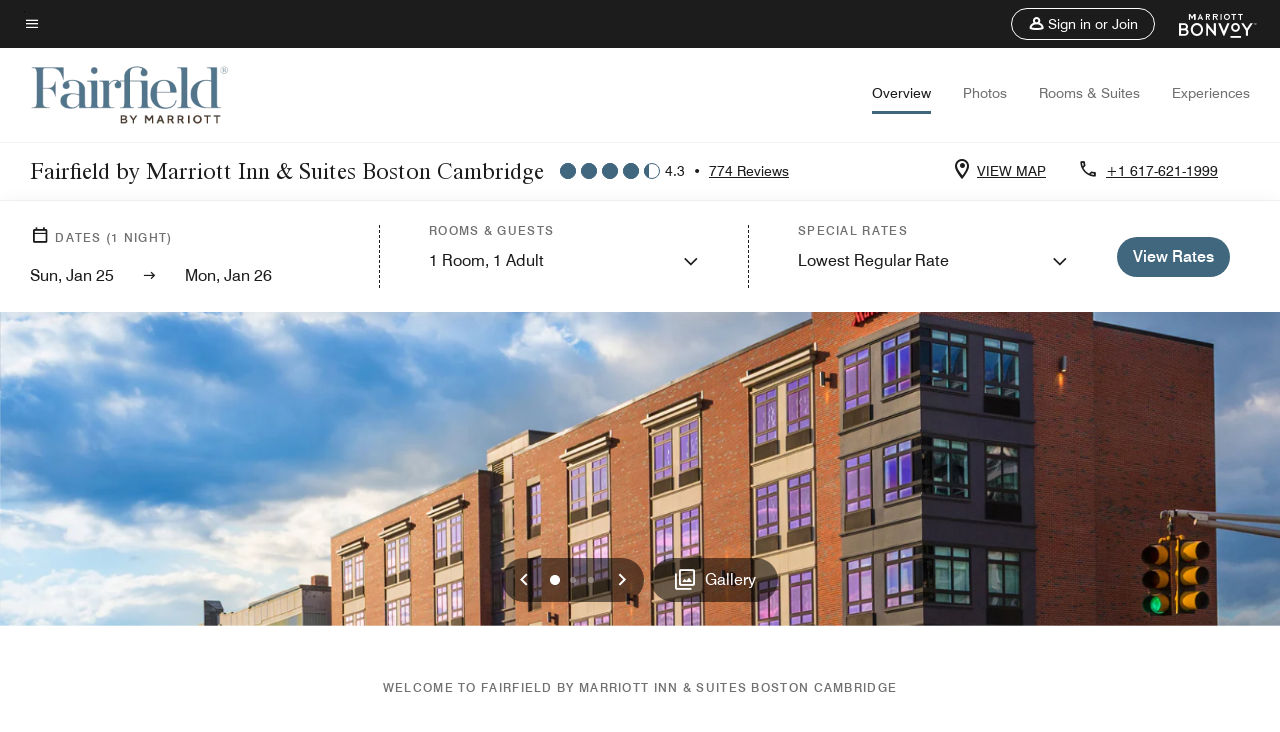

--- FILE ---
content_type: application/javascript;charset=utf-8
request_url: https://api.bazaarvoice.com/data/batch.json?passkey=canCX9lvC812oa4Y6HYf4gmWK5uszkZCKThrdtYkZqcYE&apiversion=5.5&displaycode=14883-en_us&resource.q0=products&filter.q0=id%3Aeq%3Abosbg&stats.q0=reviews&filteredstats.q0=reviews&filter_reviews.q0=contentlocale%3Aeq%3Azh*%2Cen*%2Cfr*%2Cde*%2Cja*%2Cpt*%2Cru*%2Ces*%2Cen_US&filter_reviewcomments.q0=contentlocale%3Aeq%3Azh*%2Cen*%2Cfr*%2Cde*%2Cja*%2Cpt*%2Cru*%2Ces*%2Cen_US&resource.q1=reviews&filter.q1=isratingsonly%3Aeq%3Afalse&filter.q1=productid%3Aeq%3Abosbg&filter.q1=contentlocale%3Aeq%3Azh*%2Cen*%2Cfr*%2Cde*%2Cja*%2Cpt*%2Cru*%2Ces*%2Cen_US&sort.q1=submissiontime%3Adesc&stats.q1=reviews&filteredstats.q1=reviews&include.q1=authors%2Cproducts%2Ccomments&filter_reviews.q1=contentlocale%3Aeq%3Azh*%2Cen*%2Cfr*%2Cde*%2Cja*%2Cpt*%2Cru*%2Ces*%2Cen_US&filter_reviewcomments.q1=contentlocale%3Aeq%3Azh*%2Cen*%2Cfr*%2Cde*%2Cja*%2Cpt*%2Cru*%2Ces*%2Cen_US&filter_comments.q1=contentlocale%3Aeq%3Azh*%2Cen*%2Cfr*%2Cde*%2Cja*%2Cpt*%2Cru*%2Ces*%2Cen_US&limit.q1=10&offset.q1=0&limit_comments.q1=3&callback=BV._internal.dataHandler0
body_size: 9228
content:
BV._internal.dataHandler0({"Errors":[],"BatchedResultsOrder":["q1","q0"],"HasErrors":false,"TotalRequests":2,"BatchedResults":{"q1":{"Id":"q1","Limit":10,"Offset":0,"TotalResults":755,"Locale":"en_US","Results":[{"Id":"375945991","CID":"9e4c760a-0881-580f-aaf7-d288bde00ec6","SourceClient":"marriott-2","LastModeratedTime":"2026-01-12T14:47:32.000+00:00","LastModificationTime":"2026-01-12T14:47:32.000+00:00","ProductId":"BOSBG","OriginalProductName":"Fairfield Inn & Suites Boston Cambridge","ContextDataValuesOrder":["RewardsLevel","TravelerType"],"AuthorId":"32f42d07059d6a4a4ccdaddc7d6c1dafaf72a72fa68fd7ca11a915f533498cbe","ContentLocale":"en_US","IsFeatured":false,"TotalInappropriateFeedbackCount":0,"TotalClientResponseCount":0,"TotalCommentCount":1,"Rating":1,"SecondaryRatingsOrder":["Cleanliness","Dining","Location","Service","Amenities","Value"],"IsRatingsOnly":false,"TotalFeedbackCount":0,"TotalNegativeFeedbackCount":0,"TotalPositiveFeedbackCount":0,"ModerationStatus":"APPROVED","SubmissionId":"r114883-en_1768227983rVWlHXdU","SubmissionTime":"2026-01-12T14:25:25.000+00:00","ReviewText":"Wasted 37,000 hard earned points. Thanks for staying we deducted your points and you owe us $40 because you came in a car and $10 for 1 bag of chips and 1 bag of popcorn.","Title":"Don\u2019t use points thinking everything is free. They gouge you one way or another (parking) before you leave.","UserNickname":"Read the fine print","SecondaryRatings":{"Cleanliness":{"Value":4,"Id":"Cleanliness","MinLabel":null,"Label":null,"ValueLabel":null,"DisplayType":"NORMAL","ValueRange":5,"MaxLabel":null},"Value":{"Value":1,"Id":"Value","MinLabel":null,"Label":null,"ValueLabel":null,"DisplayType":"NORMAL","ValueRange":5,"MaxLabel":null},"Amenities":{"Value":1,"Id":"Amenities","MinLabel":null,"Label":null,"ValueLabel":null,"DisplayType":"NORMAL","ValueRange":5,"MaxLabel":null},"Service":{"Value":1,"Id":"Service","MinLabel":null,"Label":null,"ValueLabel":null,"DisplayType":"NORMAL","ValueRange":5,"MaxLabel":null},"Dining":{"Value":1,"Id":"Dining","MinLabel":null,"Label":null,"ValueLabel":null,"DisplayType":"NORMAL","ValueRange":5,"MaxLabel":null},"Location":{"Value":4,"Id":"Location","MinLabel":null,"Label":null,"ValueLabel":null,"DisplayType":"NORMAL","ValueRange":5,"MaxLabel":null}},"ContextDataValues":{"RewardsLevel":{"Value":"Gold","Id":"RewardsLevel"},"TravelerType":{"Value":"Couple","Id":"TravelerType"}},"AdditionalFields":{},"CampaignId":null,"Cons":null,"TagDimensions":{},"Helpfulness":null,"IsSyndicated":false,"RatingRange":5,"BadgesOrder":[],"AdditionalFieldsOrder":[],"IsRecommended":null,"TagDimensionsOrder":[],"Videos":[],"Pros":null,"CommentIds":["4812978"],"Photos":[],"Badges":{},"ProductRecommendationIds":[],"UserLocation":null,"InappropriateFeedbackList":[],"ClientResponses":[]},{"Id":"375193925","CID":"65669825-bc01-57a8-b2e4-0f381e74658f","SourceClient":"marriott-2","LastModeratedTime":"2026-01-04T21:47:40.000+00:00","LastModificationTime":"2026-01-04T21:47:40.000+00:00","ProductId":"BOSBG","OriginalProductName":"Fairfield Inn & Suites Boston Cambridge","ContextDataValuesOrder":["RewardsLevel","TravelerType"],"AuthorId":"a53679e589ec8b309ab04850d95103fc64a7680c33051de1976306ef0d63917f","ContentLocale":"en_US","IsFeatured":false,"TotalInappropriateFeedbackCount":0,"TotalClientResponseCount":0,"TotalCommentCount":1,"Rating":5,"SecondaryRatingsOrder":["Cleanliness","Dining","Location","Service","Amenities","Value"],"IsRatingsOnly":false,"TotalFeedbackCount":0,"TotalNegativeFeedbackCount":0,"TotalPositiveFeedbackCount":0,"ModerationStatus":"APPROVED","SubmissionId":"r114883-en_17675614gm6eW6ENZv","SubmissionTime":"2026-01-04T21:17:00.000+00:00","ReviewText":"My family stayed here while in Boston for a couple of days. Kiddos are 11 and 9. We all agreed it was a great hotel and would definitely stay again! Mary at breakfast was wonderful! Very kind and very helpful. Location was awesome! Super convenient location. Just a block away from the T that we took everywhere! Overall, I was a great stay! Highly recommend.","Title":"Definitely recommend","UserNickname":"Laura from FL","SecondaryRatings":{"Cleanliness":{"Value":5,"Id":"Cleanliness","MinLabel":null,"Label":null,"ValueLabel":null,"DisplayType":"NORMAL","ValueRange":5,"MaxLabel":null},"Value":{"Value":5,"Id":"Value","MinLabel":null,"Label":null,"ValueLabel":null,"DisplayType":"NORMAL","ValueRange":5,"MaxLabel":null},"Amenities":{"Value":5,"Id":"Amenities","MinLabel":null,"Label":null,"ValueLabel":null,"DisplayType":"NORMAL","ValueRange":5,"MaxLabel":null},"Service":{"Value":5,"Id":"Service","MinLabel":null,"Label":null,"ValueLabel":null,"DisplayType":"NORMAL","ValueRange":5,"MaxLabel":null},"Dining":{"Value":5,"Id":"Dining","MinLabel":null,"Label":null,"ValueLabel":null,"DisplayType":"NORMAL","ValueRange":5,"MaxLabel":null},"Location":{"Value":5,"Id":"Location","MinLabel":null,"Label":null,"ValueLabel":null,"DisplayType":"NORMAL","ValueRange":5,"MaxLabel":null}},"ContextDataValues":{"RewardsLevel":{"Value":"Gold","Id":"RewardsLevel"},"TravelerType":{"Value":"Family","Id":"TravelerType"}},"AdditionalFields":{},"CampaignId":null,"Cons":null,"TagDimensions":{},"Helpfulness":null,"IsSyndicated":false,"RatingRange":5,"BadgesOrder":[],"AdditionalFieldsOrder":[],"IsRecommended":null,"TagDimensionsOrder":[],"Videos":[],"Pros":null,"CommentIds":["4803944"],"Photos":[],"Badges":{},"ProductRecommendationIds":[],"UserLocation":null,"InappropriateFeedbackList":[],"ClientResponses":[]},{"Id":"373782767","CID":"a9db254d-fd83-56aa-8918-af902c7cb79c","SourceClient":"marriott-2","LastModeratedTime":"2025-12-20T21:01:13.000+00:00","LastModificationTime":"2025-12-20T21:01:13.000+00:00","ProductId":"BOSBG","OriginalProductName":"Fairfield Inn & Suites Boston Cambridge","ContextDataValuesOrder":["RewardsLevel","TravelerType"],"AuthorId":"23defc60596cb1f8ce83fe340c215c707be1d30863a4639b391a1998188a07b7","ContentLocale":"en_US","IsFeatured":false,"TotalInappropriateFeedbackCount":0,"TotalClientResponseCount":0,"TotalCommentCount":0,"Rating":5,"SecondaryRatingsOrder":["Cleanliness","Dining","Location","Service","Amenities","Value"],"IsRatingsOnly":false,"TotalFeedbackCount":0,"TotalNegativeFeedbackCount":0,"TotalPositiveFeedbackCount":0,"ModerationStatus":"APPROVED","SubmissionId":"r114883-en_17662628YGzMTzyjbF","SubmissionTime":"2025-12-20T20:34:00.000+00:00","ReviewText":"I love this facility because of the warmth and friendly welcome that you get from the staff and management when you enter to the door this is the best place to be with families and friends and it is close to the Museum Of Science TD Garden and many more. that you can enjoy in Boston.  that\u2019s why Fairfield Inn is the place to be because they\u2019re so close to all of these fantabulous place that you can go enjoy with families and friends","Title":"As I always say, this place is the best place to be","UserNickname":"Ricardo  Hayles","SecondaryRatings":{"Cleanliness":{"Value":5,"Id":"Cleanliness","MinLabel":null,"Label":null,"ValueLabel":null,"DisplayType":"NORMAL","ValueRange":5,"MaxLabel":null},"Value":{"Value":5,"Id":"Value","MinLabel":null,"Label":null,"ValueLabel":null,"DisplayType":"NORMAL","ValueRange":5,"MaxLabel":null},"Amenities":{"Value":5,"Id":"Amenities","MinLabel":null,"Label":null,"ValueLabel":null,"DisplayType":"NORMAL","ValueRange":5,"MaxLabel":null},"Service":{"Value":5,"Id":"Service","MinLabel":null,"Label":null,"ValueLabel":null,"DisplayType":"NORMAL","ValueRange":5,"MaxLabel":null},"Dining":{"Value":5,"Id":"Dining","MinLabel":null,"Label":null,"ValueLabel":null,"DisplayType":"NORMAL","ValueRange":5,"MaxLabel":null},"Location":{"Value":5,"Id":"Location","MinLabel":null,"Label":null,"ValueLabel":null,"DisplayType":"NORMAL","ValueRange":5,"MaxLabel":null}},"ContextDataValues":{"RewardsLevel":{"Value":"Platinum","Id":"RewardsLevel"},"TravelerType":{"Value":"Solo","Id":"TravelerType"}},"AdditionalFields":{},"CampaignId":null,"Cons":null,"TagDimensions":{},"Helpfulness":null,"IsSyndicated":false,"RatingRange":5,"BadgesOrder":[],"AdditionalFieldsOrder":[],"IsRecommended":null,"TagDimensionsOrder":[],"Videos":[],"Pros":null,"CommentIds":[],"Photos":[],"Badges":{},"ProductRecommendationIds":[],"UserLocation":null,"InappropriateFeedbackList":[],"ClientResponses":[]},{"Id":"372843813","CID":"58ba633e-dd7f-59db-8631-47eeff8b43eb","SourceClient":"marriott-2","LastModeratedTime":"2025-12-11T15:01:42.000+00:00","LastModificationTime":"2025-12-11T15:01:42.000+00:00","ProductId":"BOSBG","OriginalProductName":"Fairfield Inn & Suites Boston Cambridge","ContextDataValuesOrder":["RewardsLevel","TravelerType"],"AuthorId":"79be2142cffdb92cfd7a55eb7624e09ef522cd40ef02e6a3d157b813f72efeba","ContentLocale":"en_US","IsFeatured":false,"TotalInappropriateFeedbackCount":0,"TotalClientResponseCount":0,"TotalCommentCount":0,"Rating":5,"SecondaryRatingsOrder":["Cleanliness","Dining","Location","Service","Amenities","Value"],"IsRatingsOnly":false,"TotalFeedbackCount":0,"TotalNegativeFeedbackCount":0,"TotalPositiveFeedbackCount":0,"ModerationStatus":"APPROVED","SubmissionId":"r114883-en_17654639KhQdLMW9E5","SubmissionTime":"2025-12-11T14:38:43.000+00:00","ReviewText":"10/10 recommend staying here. Rooms were clean and spacious. Everyone was super attentive and friendly. Location was perfect. Staying here made our trip easy and stress free!","Title":"Weekend getaway","UserNickname":"Melanie Silv","SecondaryRatings":{"Cleanliness":{"Value":5,"Id":"Cleanliness","MinLabel":null,"Label":null,"ValueLabel":null,"DisplayType":"NORMAL","ValueRange":5,"MaxLabel":null},"Value":{"Value":5,"Id":"Value","MinLabel":null,"Label":null,"ValueLabel":null,"DisplayType":"NORMAL","ValueRange":5,"MaxLabel":null},"Amenities":{"Value":5,"Id":"Amenities","MinLabel":null,"Label":null,"ValueLabel":null,"DisplayType":"NORMAL","ValueRange":5,"MaxLabel":null},"Service":{"Value":5,"Id":"Service","MinLabel":null,"Label":null,"ValueLabel":null,"DisplayType":"NORMAL","ValueRange":5,"MaxLabel":null},"Dining":{"Value":5,"Id":"Dining","MinLabel":null,"Label":null,"ValueLabel":null,"DisplayType":"NORMAL","ValueRange":5,"MaxLabel":null},"Location":{"Value":5,"Id":"Location","MinLabel":null,"Label":null,"ValueLabel":null,"DisplayType":"NORMAL","ValueRange":5,"MaxLabel":null}},"ContextDataValues":{"RewardsLevel":{"Value":"Non-Member","Id":"RewardsLevel"},"TravelerType":{"Value":"Couple","Id":"TravelerType"}},"AdditionalFields":{},"CampaignId":null,"Cons":null,"TagDimensions":{},"Helpfulness":null,"IsSyndicated":false,"RatingRange":5,"BadgesOrder":[],"AdditionalFieldsOrder":[],"IsRecommended":null,"TagDimensionsOrder":[],"Videos":[],"Pros":null,"CommentIds":[],"Photos":[],"Badges":{},"ProductRecommendationIds":[],"UserLocation":null,"InappropriateFeedbackList":[],"ClientResponses":[]},{"Id":"371423195","CID":"c9ef0671-1d39-5e51-847c-dca7edc8e14a","SourceClient":"marriott-2","LastModeratedTime":"2025-12-01T17:45:48.000+00:00","LastModificationTime":"2025-12-01T17:45:48.000+00:00","ProductId":"BOSBG","OriginalProductName":"Fairfield Inn & Suites Boston Cambridge","ContextDataValuesOrder":["RewardsLevel","TravelerType"],"AuthorId":"736992a40520bdc2bca95444649171659c789e03654da4efd9b0d066f99849ca","ContentLocale":"en_US","IsFeatured":false,"TotalInappropriateFeedbackCount":0,"TotalClientResponseCount":0,"TotalCommentCount":0,"Rating":5,"SecondaryRatingsOrder":["Cleanliness","Dining","Location","Service","Amenities","Value"],"IsRatingsOnly":false,"TotalFeedbackCount":0,"TotalNegativeFeedbackCount":0,"TotalPositiveFeedbackCount":0,"ModerationStatus":"APPROVED","SubmissionId":"r114883-en_17646092P8OSQWcPTJ","SubmissionTime":"2025-12-01T17:14:47.000+00:00","ReviewText":"Clean and modern hotel. Great location near Cambridge and also the Boston Garden and Museum of science. We stayed here while visiting relatives. We enjoyed the breakfast. Only comment is that the parking is expensive at $40 per night otherwise I suspect that is pretty typical for the area.","Title":"Pleasant hotel in Cambridge near  Charlestown","UserNickname":"Out of town relative","SecondaryRatings":{"Cleanliness":{"Value":5,"Id":"Cleanliness","MinLabel":null,"Label":null,"ValueLabel":null,"DisplayType":"NORMAL","ValueRange":5,"MaxLabel":null},"Value":{"Value":5,"Id":"Value","MinLabel":null,"Label":null,"ValueLabel":null,"DisplayType":"NORMAL","ValueRange":5,"MaxLabel":null},"Amenities":{"Value":4,"Id":"Amenities","MinLabel":null,"Label":null,"ValueLabel":null,"DisplayType":"NORMAL","ValueRange":5,"MaxLabel":null},"Service":{"Value":5,"Id":"Service","MinLabel":null,"Label":null,"ValueLabel":null,"DisplayType":"NORMAL","ValueRange":5,"MaxLabel":null},"Dining":{"Value":4,"Id":"Dining","MinLabel":null,"Label":null,"ValueLabel":null,"DisplayType":"NORMAL","ValueRange":5,"MaxLabel":null},"Location":{"Value":5,"Id":"Location","MinLabel":null,"Label":null,"ValueLabel":null,"DisplayType":"NORMAL","ValueRange":5,"MaxLabel":null}},"ContextDataValues":{"RewardsLevel":{"Value":"Member","Id":"RewardsLevel"},"TravelerType":{"Value":"Couple","Id":"TravelerType"}},"AdditionalFields":{},"CampaignId":null,"Cons":null,"TagDimensions":{},"Helpfulness":null,"IsSyndicated":false,"RatingRange":5,"BadgesOrder":[],"AdditionalFieldsOrder":[],"IsRecommended":null,"TagDimensionsOrder":[],"Videos":[],"Pros":null,"CommentIds":[],"Photos":[],"Badges":{},"ProductRecommendationIds":[],"UserLocation":null,"InappropriateFeedbackList":[],"ClientResponses":[]},{"Id":"371191249","CID":"ec0cfc07-8f51-5e26-becc-2dab238b4894","SourceClient":"marriott-2","LastModeratedTime":"2025-11-28T12:45:26.000+00:00","LastModificationTime":"2025-11-28T12:45:26.000+00:00","ProductId":"BOSBG","OriginalProductName":"Fairfield Inn & Suites Boston Cambridge","ContextDataValuesOrder":["RewardsLevel","TravelerType"],"AuthorId":"90fdcca94f5cf50216b0dffde1fa789eff8373f53a0e9260960e07baab68ffdf","ContentLocale":"en_US","IsFeatured":false,"TotalInappropriateFeedbackCount":0,"TotalClientResponseCount":0,"TotalCommentCount":0,"Rating":5,"SecondaryRatingsOrder":["Cleanliness","Dining","Location","Service","Amenities","Value"],"IsRatingsOnly":false,"TotalFeedbackCount":0,"TotalNegativeFeedbackCount":0,"TotalPositiveFeedbackCount":0,"ModerationStatus":"APPROVED","SubmissionId":"r114883-en_17643324JAVO8j7EXs","SubmissionTime":"2025-11-28T12:21:35.000+00:00","ReviewText":"See first paragraph of survey","Title":"Fantastic Four Days","UserNickname":"Five Star JY Family","SecondaryRatings":{"Cleanliness":{"Value":5,"Id":"Cleanliness","MinLabel":null,"Label":null,"ValueLabel":null,"DisplayType":"NORMAL","ValueRange":5,"MaxLabel":null},"Value":{"Value":5,"Id":"Value","MinLabel":null,"Label":null,"ValueLabel":null,"DisplayType":"NORMAL","ValueRange":5,"MaxLabel":null},"Amenities":{"Value":5,"Id":"Amenities","MinLabel":null,"Label":null,"ValueLabel":null,"DisplayType":"NORMAL","ValueRange":5,"MaxLabel":null},"Service":{"Value":5,"Id":"Service","MinLabel":null,"Label":null,"ValueLabel":null,"DisplayType":"NORMAL","ValueRange":5,"MaxLabel":null},"Dining":{"Value":5,"Id":"Dining","MinLabel":null,"Label":null,"ValueLabel":null,"DisplayType":"NORMAL","ValueRange":5,"MaxLabel":null},"Location":{"Value":5,"Id":"Location","MinLabel":null,"Label":null,"ValueLabel":null,"DisplayType":"NORMAL","ValueRange":5,"MaxLabel":null}},"ContextDataValues":{"RewardsLevel":{"Value":"Silver","Id":"RewardsLevel"},"TravelerType":{"Value":"Family","Id":"TravelerType"}},"AdditionalFields":{},"CampaignId":null,"Cons":null,"TagDimensions":{},"Helpfulness":null,"IsSyndicated":false,"RatingRange":5,"BadgesOrder":[],"AdditionalFieldsOrder":[],"IsRecommended":null,"TagDimensionsOrder":[],"Videos":[],"Pros":null,"CommentIds":[],"Photos":[],"Badges":{},"ProductRecommendationIds":[],"UserLocation":null,"InappropriateFeedbackList":[],"ClientResponses":[]},{"Id":"370551486","CID":"7a5922d4-0ea6-5c19-8b53-cdffa2f17d42","SourceClient":"marriott-2","LastModeratedTime":"2025-11-24T17:46:20.000+00:00","LastModificationTime":"2025-11-24T17:46:20.000+00:00","ProductId":"BOSBG","OriginalProductName":"Fairfield Inn & Suites Boston Cambridge","ContextDataValuesOrder":["RewardsLevel","TravelerType"],"AuthorId":"0bc24ef05439c7c258a9997d1ba79d9334194fddffc6f26d9f98dc31ba5fb6c5","ContentLocale":"en_US","IsFeatured":false,"TotalInappropriateFeedbackCount":0,"TotalClientResponseCount":0,"TotalCommentCount":0,"Rating":5,"SecondaryRatingsOrder":["Cleanliness","Dining","Location","Service","Amenities","Value"],"IsRatingsOnly":false,"TotalFeedbackCount":0,"TotalNegativeFeedbackCount":0,"TotalPositiveFeedbackCount":0,"ModerationStatus":"APPROVED","SubmissionId":"r114883-en_17640044WZV2K22bU5","SubmissionTime":"2025-11-24T17:13:27.000+00:00","ReviewText":"We stayed for three nights to attend nearby Halloween events in Salem. The team was friendly, the room was clean, and breakfast was varied and delicious. Would definitely stay again.","Title":"Pleasant experience","UserNickname":"Must love dogs","SecondaryRatings":{"Cleanliness":{"Value":5,"Id":"Cleanliness","MinLabel":null,"Label":null,"ValueLabel":null,"DisplayType":"NORMAL","ValueRange":5,"MaxLabel":null},"Value":{"Value":5,"Id":"Value","MinLabel":null,"Label":null,"ValueLabel":null,"DisplayType":"NORMAL","ValueRange":5,"MaxLabel":null},"Amenities":{"Value":5,"Id":"Amenities","MinLabel":null,"Label":null,"ValueLabel":null,"DisplayType":"NORMAL","ValueRange":5,"MaxLabel":null},"Service":{"Value":5,"Id":"Service","MinLabel":null,"Label":null,"ValueLabel":null,"DisplayType":"NORMAL","ValueRange":5,"MaxLabel":null},"Dining":{"Value":5,"Id":"Dining","MinLabel":null,"Label":null,"ValueLabel":null,"DisplayType":"NORMAL","ValueRange":5,"MaxLabel":null},"Location":{"Value":4,"Id":"Location","MinLabel":null,"Label":null,"ValueLabel":null,"DisplayType":"NORMAL","ValueRange":5,"MaxLabel":null}},"ContextDataValues":{"RewardsLevel":{"Value":"Silver","Id":"RewardsLevel"},"TravelerType":{"Value":"Family","Id":"TravelerType"}},"AdditionalFields":{},"CampaignId":null,"Cons":null,"TagDimensions":{},"Helpfulness":null,"IsSyndicated":false,"RatingRange":5,"BadgesOrder":[],"AdditionalFieldsOrder":[],"IsRecommended":null,"TagDimensionsOrder":[],"Videos":[],"Pros":null,"CommentIds":[],"Photos":[],"Badges":{},"ProductRecommendationIds":[],"UserLocation":null,"InappropriateFeedbackList":[],"ClientResponses":[]},{"Id":"369659836","CID":"b3b10281-6cc5-55af-8183-49f23c510cef","SourceClient":"marriott-2","LastModeratedTime":"2025-11-17T19:00:47.000+00:00","LastModificationTime":"2025-11-17T19:00:47.000+00:00","ProductId":"BOSBG","OriginalProductName":"Fairfield Inn & Suites Boston Cambridge","ContextDataValuesOrder":["RewardsLevel","TravelerType"],"AuthorId":"ea04b1f0d1966b03fea01a60e48b70fc50e3a8f321ba2d5132e87f2b852b6762","ContentLocale":"en_US","IsFeatured":false,"TotalInappropriateFeedbackCount":0,"TotalClientResponseCount":0,"TotalCommentCount":0,"Rating":5,"SecondaryRatingsOrder":["Cleanliness","Dining","Location","Service","Amenities","Value"],"IsRatingsOnly":false,"TotalFeedbackCount":0,"TotalNegativeFeedbackCount":0,"TotalPositiveFeedbackCount":0,"ModerationStatus":"APPROVED","SubmissionId":"r114883-en_17634048q7ZTpZPwh4","SubmissionTime":"2025-11-17T18:40:16.000+00:00","ReviewText":"My husband and I spent one night here and had a great stay. The staff was very kind and attentive, the spaces were all clean and well maintained, and the breakfast was great. Highly recommend!","Title":"Wonderful place to stay in Boston","UserNickname":"Lauren S","SecondaryRatings":{"Cleanliness":{"Value":5,"Id":"Cleanliness","MinLabel":null,"Label":null,"ValueLabel":null,"DisplayType":"NORMAL","ValueRange":5,"MaxLabel":null},"Value":{"Value":4,"Id":"Value","MinLabel":null,"Label":null,"ValueLabel":null,"DisplayType":"NORMAL","ValueRange":5,"MaxLabel":null},"Amenities":{"Value":4,"Id":"Amenities","MinLabel":null,"Label":null,"ValueLabel":null,"DisplayType":"NORMAL","ValueRange":5,"MaxLabel":null},"Service":{"Value":5,"Id":"Service","MinLabel":null,"Label":null,"ValueLabel":null,"DisplayType":"NORMAL","ValueRange":5,"MaxLabel":null},"Dining":{"Value":4,"Id":"Dining","MinLabel":null,"Label":null,"ValueLabel":null,"DisplayType":"NORMAL","ValueRange":5,"MaxLabel":null},"Location":{"Value":5,"Id":"Location","MinLabel":null,"Label":null,"ValueLabel":null,"DisplayType":"NORMAL","ValueRange":5,"MaxLabel":null}},"ContextDataValues":{"RewardsLevel":{"Value":"Member","Id":"RewardsLevel"},"TravelerType":{"Value":"Couple","Id":"TravelerType"}},"AdditionalFields":{},"CampaignId":null,"Cons":null,"TagDimensions":{},"Helpfulness":null,"IsSyndicated":false,"RatingRange":5,"BadgesOrder":[],"AdditionalFieldsOrder":[],"IsRecommended":null,"TagDimensionsOrder":[],"Videos":[],"Pros":null,"CommentIds":[],"Photos":[],"Badges":{},"ProductRecommendationIds":[],"UserLocation":null,"InappropriateFeedbackList":[],"ClientResponses":[]},{"Id":"369053283","CID":"14e2fa59-cf65-5120-b4e0-1bbf9d4e9bb7","SourceClient":"marriott-2","LastModeratedTime":"2025-11-11T06:00:30.000+00:00","LastModificationTime":"2025-11-11T06:00:30.000+00:00","ProductId":"BOSBG","OriginalProductName":"Fairfield Inn & Suites Boston Cambridge","ContextDataValuesOrder":["RewardsLevel","TravelerType"],"AuthorId":"11acea4eeab44b4336cca2dcd07a694f4b166875665a53e2fc9db5c2fd93324a","ContentLocale":"en_US","IsFeatured":false,"TotalInappropriateFeedbackCount":0,"TotalClientResponseCount":0,"TotalCommentCount":0,"Rating":5,"SecondaryRatingsOrder":["Cleanliness","Dining","Location","Service","Amenities","Value"],"IsRatingsOnly":false,"TotalFeedbackCount":0,"TotalNegativeFeedbackCount":0,"TotalPositiveFeedbackCount":0,"ModerationStatus":"APPROVED","SubmissionId":"r114883-en_17628392dVBchtW3tD","SubmissionTime":"2025-11-11T05:33:58.000+00:00","ReviewText":"thank you Gabriella for making my stay enjoyable.","Title":"Very hospitable and comfy","UserNickname":"Maher","SecondaryRatings":{"Cleanliness":{"Value":5,"Id":"Cleanliness","MinLabel":null,"Label":null,"ValueLabel":null,"DisplayType":"NORMAL","ValueRange":5,"MaxLabel":null},"Value":{"Value":4,"Id":"Value","MinLabel":null,"Label":null,"ValueLabel":null,"DisplayType":"NORMAL","ValueRange":5,"MaxLabel":null},"Amenities":{"Value":4,"Id":"Amenities","MinLabel":null,"Label":null,"ValueLabel":null,"DisplayType":"NORMAL","ValueRange":5,"MaxLabel":null},"Service":{"Value":5,"Id":"Service","MinLabel":null,"Label":null,"ValueLabel":null,"DisplayType":"NORMAL","ValueRange":5,"MaxLabel":null},"Dining":{"Value":4,"Id":"Dining","MinLabel":null,"Label":null,"ValueLabel":null,"DisplayType":"NORMAL","ValueRange":5,"MaxLabel":null},"Location":{"Value":5,"Id":"Location","MinLabel":null,"Label":null,"ValueLabel":null,"DisplayType":"NORMAL","ValueRange":5,"MaxLabel":null}},"ContextDataValues":{"RewardsLevel":{"Value":"Silver","Id":"RewardsLevel"},"TravelerType":{"Value":"Solo","Id":"TravelerType"}},"AdditionalFields":{},"CampaignId":null,"Cons":null,"TagDimensions":{},"Helpfulness":null,"IsSyndicated":false,"RatingRange":5,"BadgesOrder":[],"AdditionalFieldsOrder":[],"IsRecommended":null,"TagDimensionsOrder":[],"Videos":[],"Pros":null,"CommentIds":[],"Photos":[],"Badges":{},"ProductRecommendationIds":[],"UserLocation":null,"InappropriateFeedbackList":[],"ClientResponses":[]},{"Id":"361801948","CID":"13bbc7be-20d5-5353-9ca3-402393f99f79","SourceClient":"marriott-2","LastModeratedTime":"2025-10-13T04:45:20.000+00:00","LastModificationTime":"2025-10-13T04:45:20.000+00:00","ProductId":"BOSBG","OriginalProductName":"Fairfield Inn & Suites Boston Cambridge","ContextDataValuesOrder":["RewardsLevel","TravelerType"],"AuthorId":"95bbae1b55b5aeddf091d519696a6318d8c803ceac939abd3a586559324e5df4","ContentLocale":"en_US","IsFeatured":false,"TotalInappropriateFeedbackCount":0,"TotalClientResponseCount":0,"TotalCommentCount":1,"Rating":2,"SecondaryRatingsOrder":["Cleanliness","Dining","Location","Service","Amenities","Value"],"IsRatingsOnly":false,"TotalFeedbackCount":0,"TotalNegativeFeedbackCount":0,"TotalPositiveFeedbackCount":0,"ModerationStatus":"APPROVED","SubmissionId":"r114883-en_17603290zaKC33tLjO","SubmissionTime":"2025-10-13T04:16:43.000+00:00","ReviewText":"poor soundproofing and every other day room cleaning","Title":"poor soundproofing","UserNickname":"poor soundproofing","SecondaryRatings":{"Cleanliness":{"Value":3,"Id":"Cleanliness","MinLabel":null,"Label":null,"ValueLabel":null,"DisplayType":"NORMAL","ValueRange":5,"MaxLabel":null},"Value":{"Value":2,"Id":"Value","MinLabel":null,"Label":null,"ValueLabel":null,"DisplayType":"NORMAL","ValueRange":5,"MaxLabel":null},"Amenities":{"Value":3,"Id":"Amenities","MinLabel":null,"Label":null,"ValueLabel":null,"DisplayType":"NORMAL","ValueRange":5,"MaxLabel":null},"Service":{"Value":2,"Id":"Service","MinLabel":null,"Label":null,"ValueLabel":null,"DisplayType":"NORMAL","ValueRange":5,"MaxLabel":null},"Dining":{"Value":2,"Id":"Dining","MinLabel":null,"Label":null,"ValueLabel":null,"DisplayType":"NORMAL","ValueRange":5,"MaxLabel":null},"Location":{"Value":3,"Id":"Location","MinLabel":null,"Label":null,"ValueLabel":null,"DisplayType":"NORMAL","ValueRange":5,"MaxLabel":null}},"ContextDataValues":{"RewardsLevel":{"Value":"Member","Id":"RewardsLevel"},"TravelerType":{"Value":"Family","Id":"TravelerType"}},"AdditionalFields":{},"CampaignId":null,"Cons":null,"TagDimensions":{},"Helpfulness":null,"IsSyndicated":false,"RatingRange":5,"BadgesOrder":[],"AdditionalFieldsOrder":[],"IsRecommended":null,"TagDimensionsOrder":[],"Videos":[],"Pros":null,"CommentIds":["4706903"],"Photos":[],"Badges":{},"ProductRecommendationIds":[],"UserLocation":null,"InappropriateFeedbackList":[],"ClientResponses":[]}],"Includes":{"Products":{"BOSBG":{"AttributesOrder":["AVAILABILITY"],"Attributes":{"AVAILABILITY":{"Id":"AVAILABILITY","Values":[{"Value":"True","Locale":null}]}},"Description":"Travel with confidence at Fairfield Inn & Suites by Marriott\u00AE. You'll find all you need for easy, comfortable travel - smartly designed guest rooms and lobbies, free Wi-Fi throughout the hotel and start your day with our free, hot breakfast.","Name":"Fairfield Inn & Suites Boston Cambridge","Id":"BOSBG","CategoryId":"BV_MISCELLANEOUS_CATEGORY","BrandExternalId":"cpg2xmtx1y0g0mswbmfndpguo","Brand":{"Id":"cpg2xmtx1y0g0mswbmfndpguo","Name":"Fairfield Inn By Marriott"},"Active":true,"ProductPageUrl":"https://www.marriott.com/hotels/travel/bosbg-fairfield-inn-and-suites-boston-cambridge/","Disabled":false,"FamilyIds":[],"UPCs":[],"ISBNs":[],"QuestionIds":[],"EANs":[],"StoryIds":[],"ModelNumbers":[],"ImageUrl":null,"ReviewIds":[],"ManufacturerPartNumbers":[],"ReviewStatistics":{"ContextDataDistributionOrder":["Age","RewardsLevel","TravelerType","RecommendFamilies","RecommendCouples","RecommendGroups","RecommendBusiness","RecommendLeisure","RecommendWeekend","RecommendSiteSeeing","RecommendRomantic","RecommendShopping","RecommendLocationAttractions","RecommendOutdoorActivities","RecommendBeach","RecommendPublicTransportation","RecommendBikeFriendly","RecommendMusicAndNightlife","RecommendOtherSpecify","RecommendNotRecommend"],"ContextDataDistribution":{"Age":{"Id":"Age","Values":[{"Count":55,"Value":"18to25"},{"Count":86,"Value":"26to40"},{"Count":195,"Value":"40to60"},{"Count":52,"Value":"60orOver"}]},"RewardsLevel":{"Id":"RewardsLevel","Values":[{"Count":230,"Value":"Member"},{"Count":112,"Value":"Silver"},{"Count":85,"Value":"Gold"},{"Count":57,"Value":"Platinum"},{"Count":18,"Value":"Titanium"},{"Count":2,"Value":"Ambassador"},{"Count":132,"Value":"Non-Member"}]},"TravelerType":{"Id":"TravelerType","Values":[{"Count":215,"Value":"Solo"},{"Count":272,"Value":"Couple"},{"Count":240,"Value":"Family"},{"Count":44,"Value":"Group"}]},"RecommendFamilies":{"Id":"RecommendFamilies","Values":[{"Count":249,"Value":"Yes"},{"Count":152,"Value":"No"}]},"RecommendCouples":{"Id":"RecommendCouples","Values":[{"Count":252,"Value":"Yes"},{"Count":149,"Value":"No"}]},"RecommendGroups":{"Id":"RecommendGroups","Values":[{"Count":134,"Value":"Yes"},{"Count":267,"Value":"No"}]},"RecommendBusiness":{"Id":"RecommendBusiness","Values":[{"Count":242,"Value":"Yes"},{"Count":159,"Value":"No"}]},"RecommendLeisure":{"Id":"RecommendLeisure","Values":[{"Count":258,"Value":"Yes"},{"Count":143,"Value":"No"}]},"RecommendWeekend":{"Id":"RecommendWeekend","Values":[{"Count":245,"Value":"Yes"},{"Count":156,"Value":"No"}]},"RecommendSiteSeeing":{"Id":"RecommendSiteSeeing","Values":[{"Count":189,"Value":"Yes"},{"Count":212,"Value":"No"}]},"RecommendRomantic":{"Id":"RecommendRomantic","Values":[{"Count":76,"Value":"Yes"},{"Count":325,"Value":"No"}]},"RecommendShopping":{"Id":"RecommendShopping","Values":[{"Count":104,"Value":"Yes"},{"Count":297,"Value":"No"}]},"RecommendLocationAttractions":{"Id":"RecommendLocationAttractions","Values":[{"Count":153,"Value":"Yes"},{"Count":248,"Value":"No"}]},"RecommendOutdoorActivities":{"Id":"RecommendOutdoorActivities","Values":[{"Count":44,"Value":"Yes"},{"Count":357,"Value":"No"}]},"RecommendBeach":{"Id":"RecommendBeach","Values":[{"Count":6,"Value":"Yes"},{"Count":395,"Value":"No"}]},"RecommendPublicTransportation":{"Id":"RecommendPublicTransportation","Values":[{"Count":179,"Value":"Yes"},{"Count":222,"Value":"No"}]},"RecommendBikeFriendly":{"Id":"RecommendBikeFriendly","Values":[{"Count":36,"Value":"Yes"},{"Count":365,"Value":"No"}]},"RecommendMusicAndNightlife":{"Id":"RecommendMusicAndNightlife","Values":[{"Count":31,"Value":"Yes"},{"Count":370,"Value":"No"}]},"RecommendOtherSpecify":{"Id":"RecommendOtherSpecify","Values":[{"Count":7,"Value":"Yes"},{"Count":394,"Value":"No"}]},"RecommendNotRecommend":{"Id":"RecommendNotRecommend","Values":[{"Count":37,"Value":"Yes"},{"Count":364,"Value":"No"}]}},"SecondaryRatingsAveragesOrder":["Cleanliness","Dining","Location","Service","Amenities","Value"],"SecondaryRatingsAverages":{"Value":{"Id":"Value","AverageRating":4.092926490984744,"MinLabel":null,"ValueRange":5,"DisplayType":"NORMAL","MaxLabel":null},"Amenities":{"Id":"Amenities","AverageRating":4.242636746143058,"MinLabel":null,"ValueRange":5,"DisplayType":"NORMAL","MaxLabel":null},"Service":{"Id":"Service","AverageRating":4.4484679665738165,"MinLabel":null,"ValueRange":5,"DisplayType":"NORMAL","MaxLabel":null},"Cleanliness":{"Id":"Cleanliness","AverageRating":4.5569444444444445,"MinLabel":null,"ValueRange":5,"DisplayType":"NORMAL","MaxLabel":null},"Location":{"Id":"Location","AverageRating":4.342541436464089,"MinLabel":null,"ValueRange":5,"DisplayType":"NORMAL","MaxLabel":null},"Dining":{"Id":"Dining","AverageRating":4.050221565731167,"MinLabel":null,"ValueRange":5,"DisplayType":"NORMAL","MaxLabel":null}},"HelpfulVoteCount":194,"RatingDistribution":[{"RatingValue":5,"Count":506},{"RatingValue":4,"Count":137},{"RatingValue":3,"Count":46},{"RatingValue":1,"Count":44},{"RatingValue":2,"Count":41}],"TotalReviewCount":774,"FirstSubmissionTime":"2015-03-11T14:41:05.000+00:00","LastSubmissionTime":"2026-01-12T14:25:25.000+00:00","RecommendedCount":348,"AverageOverallRating":4.317829457364341,"NotHelpfulVoteCount":58,"NotRecommendedCount":34,"RatingsOnlyReviewCount":19,"FeaturedReviewCount":0,"OverallRatingRange":5,"TagDistributionOrder":[],"TagDistribution":{}},"TotalReviewCount":774,"FilteredReviewStatistics":{"ContextDataDistributionOrder":["Age","RewardsLevel","TravelerType","RecommendFamilies","RecommendCouples","RecommendGroups","RecommendBusiness","RecommendLeisure","RecommendWeekend","RecommendSiteSeeing","RecommendRomantic","RecommendShopping","RecommendLocationAttractions","RecommendOutdoorActivities","RecommendBeach","RecommendPublicTransportation","RecommendBikeFriendly","RecommendMusicAndNightlife","RecommendOtherSpecify","RecommendNotRecommend"],"ContextDataDistribution":{"Age":{"Id":"Age","Values":[{"Count":50,"Value":"18to25"},{"Count":84,"Value":"26to40"},{"Count":186,"Value":"40to60"},{"Count":50,"Value":"60orOver"}]},"RewardsLevel":{"Id":"RewardsLevel","Values":[{"Count":226,"Value":"Member"},{"Count":109,"Value":"Silver"},{"Count":85,"Value":"Gold"},{"Count":57,"Value":"Platinum"},{"Count":18,"Value":"Titanium"},{"Count":2,"Value":"Ambassador"},{"Count":125,"Value":"Non-Member"}]},"TravelerType":{"Id":"TravelerType","Values":[{"Count":213,"Value":"Solo"},{"Count":264,"Value":"Couple"},{"Count":233,"Value":"Family"},{"Count":43,"Value":"Group"}]},"RecommendFamilies":{"Id":"RecommendFamilies","Values":[{"Count":239,"Value":"Yes"},{"Count":143,"Value":"No"}]},"RecommendCouples":{"Id":"RecommendCouples","Values":[{"Count":239,"Value":"Yes"},{"Count":143,"Value":"No"}]},"RecommendGroups":{"Id":"RecommendGroups","Values":[{"Count":127,"Value":"Yes"},{"Count":255,"Value":"No"}]},"RecommendBusiness":{"Id":"RecommendBusiness","Values":[{"Count":233,"Value":"Yes"},{"Count":149,"Value":"No"}]},"RecommendLeisure":{"Id":"RecommendLeisure","Values":[{"Count":251,"Value":"Yes"},{"Count":131,"Value":"No"}]},"RecommendWeekend":{"Id":"RecommendWeekend","Values":[{"Count":239,"Value":"Yes"},{"Count":143,"Value":"No"}]},"RecommendSiteSeeing":{"Id":"RecommendSiteSeeing","Values":[{"Count":185,"Value":"Yes"},{"Count":197,"Value":"No"}]},"RecommendRomantic":{"Id":"RecommendRomantic","Values":[{"Count":72,"Value":"Yes"},{"Count":310,"Value":"No"}]},"RecommendShopping":{"Id":"RecommendShopping","Values":[{"Count":101,"Value":"Yes"},{"Count":281,"Value":"No"}]},"RecommendLocationAttractions":{"Id":"RecommendLocationAttractions","Values":[{"Count":148,"Value":"Yes"},{"Count":234,"Value":"No"}]},"RecommendOutdoorActivities":{"Id":"RecommendOutdoorActivities","Values":[{"Count":44,"Value":"Yes"},{"Count":338,"Value":"No"}]},"RecommendBeach":{"Id":"RecommendBeach","Values":[{"Count":6,"Value":"Yes"},{"Count":376,"Value":"No"}]},"RecommendPublicTransportation":{"Id":"RecommendPublicTransportation","Values":[{"Count":175,"Value":"Yes"},{"Count":207,"Value":"No"}]},"RecommendBikeFriendly":{"Id":"RecommendBikeFriendly","Values":[{"Count":36,"Value":"Yes"},{"Count":346,"Value":"No"}]},"RecommendMusicAndNightlife":{"Id":"RecommendMusicAndNightlife","Values":[{"Count":31,"Value":"Yes"},{"Count":351,"Value":"No"}]},"RecommendOtherSpecify":{"Id":"RecommendOtherSpecify","Values":[{"Count":7,"Value":"Yes"},{"Count":375,"Value":"No"}]},"RecommendNotRecommend":{"Id":"RecommendNotRecommend","Values":[{"Count":36,"Value":"Yes"},{"Count":346,"Value":"No"}]}},"SecondaryRatingsAveragesOrder":["Cleanliness","Dining","Location","Service","Amenities","Value"],"SecondaryRatingsAverages":{"Value":{"Id":"Value","AverageRating":4.088068181818182,"MinLabel":null,"ValueRange":5,"DisplayType":"NORMAL","MaxLabel":null},"Amenities":{"Id":"Amenities","AverageRating":4.237410071942446,"MinLabel":null,"ValueRange":5,"DisplayType":"NORMAL","MaxLabel":null},"Service":{"Id":"Service","AverageRating":4.4471428571428575,"MinLabel":null,"ValueRange":5,"DisplayType":"NORMAL","MaxLabel":null},"Cleanliness":{"Id":"Cleanliness","AverageRating":4.555555555555555,"MinLabel":null,"ValueRange":5,"DisplayType":"NORMAL","MaxLabel":null},"Location":{"Id":"Location","AverageRating":4.337110481586402,"MinLabel":null,"ValueRange":5,"DisplayType":"NORMAL","MaxLabel":null},"Dining":{"Id":"Dining","AverageRating":4.042360060514373,"MinLabel":null,"ValueRange":5,"DisplayType":"NORMAL","MaxLabel":null}},"HelpfulVoteCount":194,"RatingDistribution":[{"RatingValue":5,"Count":494},{"RatingValue":4,"Count":132},{"RatingValue":3,"Count":46},{"RatingValue":1,"Count":42},{"RatingValue":2,"Count":41}],"TotalReviewCount":755,"FirstSubmissionTime":"2015-03-11T14:41:05.000+00:00","LastSubmissionTime":"2026-01-12T14:25:25.000+00:00","RecommendedCount":331,"AverageOverallRating":4.317880794701987,"NotHelpfulVoteCount":58,"NotRecommendedCount":33,"RatingsOnlyReviewCount":0,"FeaturedReviewCount":0,"OverallRatingRange":5,"TagDistributionOrder":[],"TagDistribution":{}}}},"Comments":{"4803944":{"Id":"4803944","CID":"746d759d-9535-575b-b2d6-77a82445b88c","SourceClient":"marriott-2","LastModeratedTime":"2026-01-05T21:32:10.000+00:00","LastModificationTime":"2026-01-05T21:32:10.000+00:00","ReviewId":"375193925","AuthorId":"jdona715GSSSocialCompanyUser","ContentLocale":"en_US","IsFeatured":false,"TotalInappropriateFeedbackCount":0,"IPAddress":"199.102.178.100","TotalFeedbackCount":0,"TotalNegativeFeedbackCount":0,"TotalPositiveFeedbackCount":0,"ModerationStatus":"APPROVED","SubmissionId":"r114883-en_176764301oZJwGfOK8","SubmissionTime":"2026-01-05T19:56:57.000+00:00","CommentText":"Dear Laura from FL,\nI appreciate you sharing your kind review with other travelers and us. I'm delighted that we were well-suited to your family's visit to Boston. I'm happy you were impressed by our friendly staff and excellent amenities. We hope to host your family again soon.\nBest,\nThe Leadership Team at Fairfield Inn & Suites Cambridge","UserNickname":"GSSSocialCompanyUser","StoryId":null,"UserLocation":null,"BadgesOrder":[],"Photos":[],"CampaignId":null,"Videos":[],"ProductRecommendationIds":[],"Title":null,"Badges":{},"IsSyndicated":false,"InappropriateFeedbackList":[]},"4812978":{"Id":"4812978","CID":"04ccd61b-a8f1-5345-991f-26227455c1fa","SourceClient":"marriott-2","LastModeratedTime":"2026-01-12T19:47:12.000+00:00","LastModificationTime":"2026-01-12T19:47:12.000+00:00","ReviewId":"375945991","AuthorId":"gchar191GSSSocialProperty","ContentLocale":"en_US","IsFeatured":false,"TotalInappropriateFeedbackCount":0,"IPAddress":"199.102.178.100","TotalFeedbackCount":0,"TotalNegativeFeedbackCount":0,"TotalPositiveFeedbackCount":0,"ModerationStatus":"APPROVED","SubmissionId":"r114883-en_17682457DemPFNHTWT","SubmissionTime":"2026-01-12T19:22:16.000+00:00","CommentText":"Thank you for taking the time to let us know about your experience while staying with us.\nProviding the highest level of hospitality is our number one priority and I sincerely apologize for failing to meet your expectations.\nI hope you choose to stay with us again when your travels bring you back to the area.","UserNickname":"GSSSocialProperty","StoryId":null,"UserLocation":null,"BadgesOrder":[],"Photos":[],"CampaignId":null,"Videos":[],"ProductRecommendationIds":[],"Title":null,"Badges":{},"IsSyndicated":false,"InappropriateFeedbackList":[]},"4706903":{"Id":"4706903","CID":"3cb9f502-dba2-52f8-80b3-dfa73618fd97","SourceClient":"marriott-2","LastModeratedTime":"2025-10-13T11:47:09.000+00:00","LastModificationTime":"2025-10-13T11:47:09.000+00:00","ReviewId":"361801948","AuthorId":"mmanc159GSSSocialProperty","ContentLocale":"en_US","IsFeatured":false,"TotalInappropriateFeedbackCount":0,"IPAddress":"199.102.178.100","TotalFeedbackCount":0,"TotalNegativeFeedbackCount":0,"TotalPositiveFeedbackCount":0,"ModerationStatus":"APPROVED","SubmissionId":"r114883-en_17603543pC0LQSc6ns","SubmissionTime":"2025-10-13T11:18:53.000+00:00","CommentText":"Thank you for taking the time to let us know about your experience while staying with us.  \nProviding the highest level of hospitality is our number one priority and I\u00A0sincerely apologize for failing to meet your expectations. I have shared your feedback with the leadership team. \nI hope you choose to stay with us again when your travels bring you back to the area.","UserNickname":null,"StoryId":null,"UserLocation":null,"BadgesOrder":[],"Photos":[],"CampaignId":null,"Videos":[],"ProductRecommendationIds":[],"Title":null,"Badges":{},"IsSyndicated":false,"InappropriateFeedbackList":[]}},"Authors":{"32f42d07059d6a4a4ccdaddc7d6c1dafaf72a72fa68fd7ca11a915f533498cbe":{"Id":"32f42d07059d6a4a4ccdaddc7d6c1dafaf72a72fa68fd7ca11a915f533498cbe","ContextDataValuesOrder":["RewardsLevel","TravelerType"],"ContributorRank":"NONE","UserNickname":"Read the fine print","LastModeratedTime":"2026-01-12T16:02:44.000+00:00","ModerationStatus":"APPROVED","SubmissionTime":"2026-01-12T14:25:26.000+00:00","ThirdPartyIds":[],"ContextDataValues":{"RewardsLevel":{"Value":"Gold","Id":"RewardsLevel"},"TravelerType":{"Value":"Couple","Id":"TravelerType"}},"Avatar":{},"SubmissionId":null,"Videos":[],"BadgesOrder":[],"SecondaryRatings":{},"ProductRecommendationIds":[],"AdditionalFieldsOrder":[],"Location":null,"StoryIds":[],"QuestionIds":[],"CommentIds":[],"SecondaryRatingsOrder":[],"AdditionalFields":{},"Badges":{},"ReviewIds":[],"AnswerIds":[],"Photos":[],"ReviewStatistics":{"FirstSubmissionTime":"2026-01-12T14:25:25.000+00:00","LastSubmissionTime":"2026-01-12T14:25:25.000+00:00","RecommendedCount":0,"NotHelpfulVoteCount":0,"TotalReviewCount":1,"RatingDistribution":[{"RatingValue":1,"Count":1}],"NotRecommendedCount":0,"FeaturedReviewCount":0,"AverageOverallRating":1.0,"RatingsOnlyReviewCount":0,"HelpfulVoteCount":0,"ContextDataDistribution":{},"ContextDataDistributionOrder":[],"SecondaryRatingsAverages":{},"SecondaryRatingsAveragesOrder":[],"OverallRatingRange":5,"TagDistributionOrder":[],"TagDistribution":{}},"TotalReviewCount":1,"FilteredReviewStatistics":{"FirstSubmissionTime":"2026-01-12T14:25:25.000+00:00","LastSubmissionTime":"2026-01-12T14:25:25.000+00:00","RecommendedCount":0,"NotHelpfulVoteCount":0,"TotalReviewCount":1,"RatingDistribution":[{"RatingValue":1,"Count":1}],"NotRecommendedCount":0,"FeaturedReviewCount":0,"AverageOverallRating":1.0,"RatingsOnlyReviewCount":0,"HelpfulVoteCount":0,"ContextDataDistribution":{},"ContextDataDistributionOrder":[],"SecondaryRatingsAverages":{},"SecondaryRatingsAveragesOrder":[],"OverallRatingRange":5,"TagDistributionOrder":[],"TagDistribution":{}}},"a53679e589ec8b309ab04850d95103fc64a7680c33051de1976306ef0d63917f":{"Id":"a53679e589ec8b309ab04850d95103fc64a7680c33051de1976306ef0d63917f","ContextDataValuesOrder":["RewardsLevel","TravelerType"],"ContributorRank":"NONE","UserNickname":"Laura from FL","LastModeratedTime":"2026-01-04T21:47:50.000+00:00","ModerationStatus":"APPROVED","SubmissionTime":"2026-01-04T21:17:00.000+00:00","ThirdPartyIds":[],"ContextDataValues":{"RewardsLevel":{"Value":"Gold","Id":"RewardsLevel"},"TravelerType":{"Value":"Family","Id":"TravelerType"}},"Avatar":{},"SubmissionId":null,"Videos":[],"BadgesOrder":[],"SecondaryRatings":{},"ProductRecommendationIds":[],"AdditionalFieldsOrder":[],"Location":null,"StoryIds":[],"QuestionIds":[],"CommentIds":[],"SecondaryRatingsOrder":[],"AdditionalFields":{},"Badges":{},"ReviewIds":[],"AnswerIds":[],"Photos":[],"ReviewStatistics":{"NotHelpfulVoteCount":0,"AverageOverallRating":5.0,"RecommendedCount":0,"RatingsOnlyReviewCount":0,"FirstSubmissionTime":"2025-10-27T18:26:51.000+00:00","LastSubmissionTime":"2026-01-04T21:17:00.000+00:00","FeaturedReviewCount":0,"RatingDistribution":[{"RatingValue":5,"Count":2}],"TotalReviewCount":2,"HelpfulVoteCount":0,"NotRecommendedCount":0,"ContextDataDistribution":{},"ContextDataDistributionOrder":[],"SecondaryRatingsAverages":{},"SecondaryRatingsAveragesOrder":[],"OverallRatingRange":5,"TagDistributionOrder":[],"TagDistribution":{}},"TotalReviewCount":2,"FilteredReviewStatistics":{"NotHelpfulVoteCount":0,"AverageOverallRating":5.0,"RecommendedCount":0,"RatingsOnlyReviewCount":0,"FirstSubmissionTime":"2026-01-04T21:17:00.000+00:00","LastSubmissionTime":"2026-01-04T21:17:00.000+00:00","FeaturedReviewCount":0,"RatingDistribution":[{"RatingValue":5,"Count":1}],"TotalReviewCount":1,"HelpfulVoteCount":0,"NotRecommendedCount":0,"ContextDataDistribution":{},"ContextDataDistributionOrder":[],"SecondaryRatingsAverages":{},"SecondaryRatingsAveragesOrder":[],"OverallRatingRange":5,"TagDistributionOrder":[],"TagDistribution":{}}},"23defc60596cb1f8ce83fe340c215c707be1d30863a4639b391a1998188a07b7":{"Id":"23defc60596cb1f8ce83fe340c215c707be1d30863a4639b391a1998188a07b7","ContextDataValuesOrder":["RewardsLevel","TravelerType"],"ContributorRank":"NONE","UserNickname":"Ricardo  Hayles","LastModeratedTime":"2025-12-20T22:17:32.000+00:00","ModerationStatus":"APPROVED","SubmissionTime":"2025-12-20T20:34:01.000+00:00","ThirdPartyIds":[],"ContextDataValues":{"RewardsLevel":{"Value":"Platinum","Id":"RewardsLevel"},"TravelerType":{"Value":"Solo","Id":"TravelerType"}},"Avatar":{},"SubmissionId":null,"Videos":[],"BadgesOrder":[],"SecondaryRatings":{},"ProductRecommendationIds":[],"AdditionalFieldsOrder":[],"Location":null,"StoryIds":[],"QuestionIds":[],"CommentIds":[],"SecondaryRatingsOrder":[],"AdditionalFields":{},"Badges":{},"ReviewIds":[],"AnswerIds":[],"Photos":[],"ReviewStatistics":{"NotHelpfulVoteCount":0,"AverageOverallRating":5.0,"FeaturedReviewCount":0,"RatingDistribution":[{"RatingValue":5,"Count":1}],"RatingsOnlyReviewCount":0,"FirstSubmissionTime":"2025-12-20T20:34:00.000+00:00","LastSubmissionTime":"2025-12-20T20:34:00.000+00:00","HelpfulVoteCount":0,"NotRecommendedCount":0,"RecommendedCount":0,"TotalReviewCount":1,"ContextDataDistribution":{},"ContextDataDistributionOrder":[],"SecondaryRatingsAverages":{},"SecondaryRatingsAveragesOrder":[],"OverallRatingRange":5,"TagDistributionOrder":[],"TagDistribution":{}},"TotalReviewCount":1,"FilteredReviewStatistics":{"NotHelpfulVoteCount":0,"AverageOverallRating":5.0,"FeaturedReviewCount":0,"RatingDistribution":[{"RatingValue":5,"Count":1}],"RatingsOnlyReviewCount":0,"FirstSubmissionTime":"2025-12-20T20:34:00.000+00:00","LastSubmissionTime":"2025-12-20T20:34:00.000+00:00","HelpfulVoteCount":0,"NotRecommendedCount":0,"RecommendedCount":0,"TotalReviewCount":1,"ContextDataDistribution":{},"ContextDataDistributionOrder":[],"SecondaryRatingsAverages":{},"SecondaryRatingsAveragesOrder":[],"OverallRatingRange":5,"TagDistributionOrder":[],"TagDistribution":{}}},"79be2142cffdb92cfd7a55eb7624e09ef522cd40ef02e6a3d157b813f72efeba":{"Id":"79be2142cffdb92cfd7a55eb7624e09ef522cd40ef02e6a3d157b813f72efeba","ContextDataValuesOrder":["RewardsLevel","TravelerType"],"ContributorRank":"NONE","UserNickname":"Melanie Silv","LastModeratedTime":"2025-12-11T16:16:51.000+00:00","ModerationStatus":"APPROVED","SubmissionTime":"2025-12-11T14:38:43.000+00:00","ThirdPartyIds":[],"ContextDataValues":{"RewardsLevel":{"Value":"Non-Member","Id":"RewardsLevel"},"TravelerType":{"Value":"Couple","Id":"TravelerType"}},"Avatar":{},"SubmissionId":null,"Videos":[],"BadgesOrder":[],"SecondaryRatings":{},"ProductRecommendationIds":[],"AdditionalFieldsOrder":[],"Location":null,"StoryIds":[],"QuestionIds":[],"CommentIds":[],"SecondaryRatingsOrder":[],"AdditionalFields":{},"Badges":{},"ReviewIds":[],"AnswerIds":[],"Photos":[],"ReviewStatistics":{"AverageOverallRating":5.0,"RecommendedCount":0,"NotHelpfulVoteCount":0,"TotalReviewCount":1,"RatingDistribution":[{"RatingValue":5,"Count":1}],"NotRecommendedCount":0,"HelpfulVoteCount":0,"FirstSubmissionTime":"2025-12-11T14:38:43.000+00:00","LastSubmissionTime":"2025-12-11T14:38:43.000+00:00","FeaturedReviewCount":0,"RatingsOnlyReviewCount":0,"ContextDataDistribution":{},"ContextDataDistributionOrder":[],"SecondaryRatingsAverages":{},"SecondaryRatingsAveragesOrder":[],"OverallRatingRange":5,"TagDistributionOrder":[],"TagDistribution":{}},"TotalReviewCount":1,"FilteredReviewStatistics":{"AverageOverallRating":5.0,"RecommendedCount":0,"NotHelpfulVoteCount":0,"TotalReviewCount":1,"RatingDistribution":[{"RatingValue":5,"Count":1}],"NotRecommendedCount":0,"HelpfulVoteCount":0,"FirstSubmissionTime":"2025-12-11T14:38:43.000+00:00","LastSubmissionTime":"2025-12-11T14:38:43.000+00:00","FeaturedReviewCount":0,"RatingsOnlyReviewCount":0,"ContextDataDistribution":{},"ContextDataDistributionOrder":[],"SecondaryRatingsAverages":{},"SecondaryRatingsAveragesOrder":[],"OverallRatingRange":5,"TagDistributionOrder":[],"TagDistribution":{}}},"736992a40520bdc2bca95444649171659c789e03654da4efd9b0d066f99849ca":{"Id":"736992a40520bdc2bca95444649171659c789e03654da4efd9b0d066f99849ca","ContextDataValuesOrder":["RewardsLevel","TravelerType"],"ContributorRank":"NONE","UserNickname":"Out of town relative","LastModeratedTime":"2025-12-01T19:03:11.000+00:00","ModerationStatus":"APPROVED","SubmissionTime":"2025-12-01T17:14:48.000+00:00","ThirdPartyIds":[],"ContextDataValues":{"RewardsLevel":{"Value":"Member","Id":"RewardsLevel"},"TravelerType":{"Value":"Couple","Id":"TravelerType"}},"Avatar":{},"SubmissionId":null,"Videos":[],"BadgesOrder":[],"SecondaryRatings":{},"ProductRecommendationIds":[],"AdditionalFieldsOrder":[],"Location":null,"StoryIds":[],"QuestionIds":[],"CommentIds":[],"SecondaryRatingsOrder":[],"AdditionalFields":{},"Badges":{},"ReviewIds":[],"AnswerIds":[],"Photos":[],"ReviewStatistics":{"TotalReviewCount":1,"RatingsOnlyReviewCount":0,"FirstSubmissionTime":"2025-12-01T17:14:47.000+00:00","LastSubmissionTime":"2025-12-01T17:14:47.000+00:00","FeaturedReviewCount":0,"NotRecommendedCount":0,"RatingDistribution":[{"RatingValue":5,"Count":1}],"RecommendedCount":0,"HelpfulVoteCount":0,"AverageOverallRating":5.0,"NotHelpfulVoteCount":0,"ContextDataDistribution":{},"ContextDataDistributionOrder":[],"SecondaryRatingsAverages":{},"SecondaryRatingsAveragesOrder":[],"OverallRatingRange":5,"TagDistributionOrder":[],"TagDistribution":{}},"TotalReviewCount":1,"FilteredReviewStatistics":{"TotalReviewCount":1,"RatingsOnlyReviewCount":0,"FirstSubmissionTime":"2025-12-01T17:14:47.000+00:00","LastSubmissionTime":"2025-12-01T17:14:47.000+00:00","FeaturedReviewCount":0,"NotRecommendedCount":0,"RatingDistribution":[{"RatingValue":5,"Count":1}],"RecommendedCount":0,"HelpfulVoteCount":0,"AverageOverallRating":5.0,"NotHelpfulVoteCount":0,"ContextDataDistribution":{},"ContextDataDistributionOrder":[],"SecondaryRatingsAverages":{},"SecondaryRatingsAveragesOrder":[],"OverallRatingRange":5,"TagDistributionOrder":[],"TagDistribution":{}}},"90fdcca94f5cf50216b0dffde1fa789eff8373f53a0e9260960e07baab68ffdf":{"Id":"90fdcca94f5cf50216b0dffde1fa789eff8373f53a0e9260960e07baab68ffdf","ContextDataValuesOrder":["RewardsLevel","TravelerType"],"ContributorRank":"NONE","UserNickname":"Five Star JY Family","LastModeratedTime":"2025-11-28T13:45:32.000+00:00","ModerationStatus":"APPROVED","SubmissionTime":"2025-11-28T12:21:36.000+00:00","ThirdPartyIds":[],"ContextDataValues":{"RewardsLevel":{"Value":"Silver","Id":"RewardsLevel"},"TravelerType":{"Value":"Family","Id":"TravelerType"}},"Avatar":{},"SubmissionId":null,"Videos":[],"BadgesOrder":[],"SecondaryRatings":{},"ProductRecommendationIds":[],"AdditionalFieldsOrder":[],"Location":null,"StoryIds":[],"QuestionIds":[],"CommentIds":[],"SecondaryRatingsOrder":[],"AdditionalFields":{},"Badges":{},"ReviewIds":[],"AnswerIds":[],"Photos":[],"ReviewStatistics":{"FirstSubmissionTime":"2025-11-28T12:21:35.000+00:00","LastSubmissionTime":"2025-11-28T12:21:35.000+00:00","RatingDistribution":[{"RatingValue":5,"Count":1}],"RatingsOnlyReviewCount":0,"NotRecommendedCount":0,"FeaturedReviewCount":0,"NotHelpfulVoteCount":0,"AverageOverallRating":5.0,"HelpfulVoteCount":0,"RecommendedCount":0,"TotalReviewCount":1,"ContextDataDistribution":{},"ContextDataDistributionOrder":[],"SecondaryRatingsAverages":{},"SecondaryRatingsAveragesOrder":[],"OverallRatingRange":5,"TagDistributionOrder":[],"TagDistribution":{}},"TotalReviewCount":1,"FilteredReviewStatistics":{"FirstSubmissionTime":"2025-11-28T12:21:35.000+00:00","LastSubmissionTime":"2025-11-28T12:21:35.000+00:00","RatingDistribution":[{"RatingValue":5,"Count":1}],"RatingsOnlyReviewCount":0,"NotRecommendedCount":0,"FeaturedReviewCount":0,"NotHelpfulVoteCount":0,"AverageOverallRating":5.0,"HelpfulVoteCount":0,"RecommendedCount":0,"TotalReviewCount":1,"ContextDataDistribution":{},"ContextDataDistributionOrder":[],"SecondaryRatingsAverages":{},"SecondaryRatingsAveragesOrder":[],"OverallRatingRange":5,"TagDistributionOrder":[],"TagDistribution":{}}},"0bc24ef05439c7c258a9997d1ba79d9334194fddffc6f26d9f98dc31ba5fb6c5":{"Id":"0bc24ef05439c7c258a9997d1ba79d9334194fddffc6f26d9f98dc31ba5fb6c5","ContextDataValuesOrder":["RewardsLevel","TravelerType"],"ContributorRank":"NONE","UserNickname":"Must love dogs","LastModeratedTime":"2025-11-24T19:01:02.000+00:00","ModerationStatus":"APPROVED","SubmissionTime":"2025-11-24T17:13:27.000+00:00","ThirdPartyIds":[],"ContextDataValues":{"RewardsLevel":{"Value":"Silver","Id":"RewardsLevel"},"TravelerType":{"Value":"Family","Id":"TravelerType"}},"Avatar":{},"SubmissionId":null,"Videos":[],"BadgesOrder":[],"SecondaryRatings":{},"ProductRecommendationIds":[],"AdditionalFieldsOrder":[],"Location":null,"StoryIds":[],"QuestionIds":[],"CommentIds":[],"SecondaryRatingsOrder":[],"AdditionalFields":{},"Badges":{},"ReviewIds":[],"AnswerIds":[],"Photos":[],"ReviewStatistics":{"RatingsOnlyReviewCount":0,"TotalReviewCount":1,"FirstSubmissionTime":"2025-11-24T17:13:27.000+00:00","LastSubmissionTime":"2025-11-24T17:13:27.000+00:00","HelpfulVoteCount":0,"RecommendedCount":0,"NotRecommendedCount":0,"RatingDistribution":[{"RatingValue":5,"Count":1}],"FeaturedReviewCount":0,"NotHelpfulVoteCount":0,"AverageOverallRating":5.0,"ContextDataDistribution":{},"ContextDataDistributionOrder":[],"SecondaryRatingsAverages":{},"SecondaryRatingsAveragesOrder":[],"OverallRatingRange":5,"TagDistributionOrder":[],"TagDistribution":{}},"TotalReviewCount":1,"FilteredReviewStatistics":{"RatingsOnlyReviewCount":0,"TotalReviewCount":1,"FirstSubmissionTime":"2025-11-24T17:13:27.000+00:00","LastSubmissionTime":"2025-11-24T17:13:27.000+00:00","HelpfulVoteCount":0,"RecommendedCount":0,"NotRecommendedCount":0,"RatingDistribution":[{"RatingValue":5,"Count":1}],"FeaturedReviewCount":0,"NotHelpfulVoteCount":0,"AverageOverallRating":5.0,"ContextDataDistribution":{},"ContextDataDistributionOrder":[],"SecondaryRatingsAverages":{},"SecondaryRatingsAveragesOrder":[],"OverallRatingRange":5,"TagDistributionOrder":[],"TagDistribution":{}}},"ea04b1f0d1966b03fea01a60e48b70fc50e3a8f321ba2d5132e87f2b852b6762":{"Id":"ea04b1f0d1966b03fea01a60e48b70fc50e3a8f321ba2d5132e87f2b852b6762","ContextDataValuesOrder":["RewardsLevel","TravelerType"],"ContributorRank":"NONE","UserNickname":"Lauren S","LastModeratedTime":"2025-11-17T20:31:43.000+00:00","ModerationStatus":"APPROVED","SubmissionTime":"2025-11-17T18:40:16.000+00:00","ThirdPartyIds":[],"ContextDataValues":{"RewardsLevel":{"Value":"Member","Id":"RewardsLevel"},"TravelerType":{"Value":"Couple","Id":"TravelerType"}},"Avatar":{},"SubmissionId":null,"Videos":[],"BadgesOrder":[],"SecondaryRatings":{},"ProductRecommendationIds":[],"AdditionalFieldsOrder":[],"Location":null,"StoryIds":[],"QuestionIds":[],"CommentIds":[],"SecondaryRatingsOrder":[],"AdditionalFields":{},"Badges":{},"ReviewIds":[],"AnswerIds":[],"Photos":[],"ReviewStatistics":{"HelpfulVoteCount":0,"FirstSubmissionTime":"2025-11-17T18:40:16.000+00:00","LastSubmissionTime":"2025-11-17T18:40:16.000+00:00","FeaturedReviewCount":0,"NotRecommendedCount":0,"RatingsOnlyReviewCount":0,"NotHelpfulVoteCount":0,"AverageOverallRating":5.0,"TotalReviewCount":1,"RatingDistribution":[{"RatingValue":5,"Count":1}],"RecommendedCount":0,"ContextDataDistribution":{},"ContextDataDistributionOrder":[],"SecondaryRatingsAverages":{},"SecondaryRatingsAveragesOrder":[],"OverallRatingRange":5,"TagDistributionOrder":[],"TagDistribution":{}},"TotalReviewCount":1,"FilteredReviewStatistics":{"HelpfulVoteCount":0,"FirstSubmissionTime":"2025-11-17T18:40:16.000+00:00","LastSubmissionTime":"2025-11-17T18:40:16.000+00:00","FeaturedReviewCount":0,"NotRecommendedCount":0,"RatingsOnlyReviewCount":0,"NotHelpfulVoteCount":0,"AverageOverallRating":5.0,"TotalReviewCount":1,"RatingDistribution":[{"RatingValue":5,"Count":1}],"RecommendedCount":0,"ContextDataDistribution":{},"ContextDataDistributionOrder":[],"SecondaryRatingsAverages":{},"SecondaryRatingsAveragesOrder":[],"OverallRatingRange":5,"TagDistributionOrder":[],"TagDistribution":{}}},"11acea4eeab44b4336cca2dcd07a694f4b166875665a53e2fc9db5c2fd93324a":{"Id":"11acea4eeab44b4336cca2dcd07a694f4b166875665a53e2fc9db5c2fd93324a","ContextDataValuesOrder":["RewardsLevel","TravelerType"],"ContributorRank":"NONE","UserNickname":"Maher","LastModeratedTime":"2025-11-11T07:15:17.000+00:00","ModerationStatus":"APPROVED","SubmissionTime":"2025-11-11T05:33:58.000+00:00","ThirdPartyIds":[],"ContextDataValues":{"RewardsLevel":{"Value":"Silver","Id":"RewardsLevel"},"TravelerType":{"Value":"Solo","Id":"TravelerType"}},"Avatar":{},"SubmissionId":null,"Videos":[],"BadgesOrder":[],"SecondaryRatings":{},"ProductRecommendationIds":[],"AdditionalFieldsOrder":[],"Location":null,"StoryIds":[],"QuestionIds":[],"CommentIds":[],"SecondaryRatingsOrder":[],"AdditionalFields":{},"Badges":{},"ReviewIds":[],"AnswerIds":[],"Photos":[],"ReviewStatistics":{"HelpfulVoteCount":0,"RatingDistribution":[{"RatingValue":5,"Count":1}],"AverageOverallRating":5.0,"NotHelpfulVoteCount":0,"RecommendedCount":0,"FeaturedReviewCount":0,"FirstSubmissionTime":"2025-11-11T05:33:58.000+00:00","LastSubmissionTime":"2025-11-11T05:33:58.000+00:00","TotalReviewCount":1,"NotRecommendedCount":0,"RatingsOnlyReviewCount":0,"ContextDataDistribution":{},"ContextDataDistributionOrder":[],"SecondaryRatingsAverages":{},"SecondaryRatingsAveragesOrder":[],"OverallRatingRange":5,"TagDistributionOrder":[],"TagDistribution":{}},"TotalReviewCount":1,"FilteredReviewStatistics":{"HelpfulVoteCount":0,"RatingDistribution":[{"RatingValue":5,"Count":1}],"AverageOverallRating":5.0,"NotHelpfulVoteCount":0,"RecommendedCount":0,"FeaturedReviewCount":0,"FirstSubmissionTime":"2025-11-11T05:33:58.000+00:00","LastSubmissionTime":"2025-11-11T05:33:58.000+00:00","TotalReviewCount":1,"NotRecommendedCount":0,"RatingsOnlyReviewCount":0,"ContextDataDistribution":{},"ContextDataDistributionOrder":[],"SecondaryRatingsAverages":{},"SecondaryRatingsAveragesOrder":[],"OverallRatingRange":5,"TagDistributionOrder":[],"TagDistribution":{}}},"95bbae1b55b5aeddf091d519696a6318d8c803ceac939abd3a586559324e5df4":{"Id":"95bbae1b55b5aeddf091d519696a6318d8c803ceac939abd3a586559324e5df4","ContextDataValuesOrder":["RewardsLevel","TravelerType"],"ContributorRank":"NONE","UserNickname":"poor soundproofing","LastModeratedTime":"2025-10-13T06:00:15.000+00:00","ModerationStatus":"APPROVED","SubmissionTime":"2025-10-13T04:16:44.000+00:00","ThirdPartyIds":[],"ContextDataValues":{"RewardsLevel":{"Value":"Member","Id":"RewardsLevel"},"TravelerType":{"Value":"Family","Id":"TravelerType"}},"Avatar":{},"SubmissionId":null,"Videos":[],"BadgesOrder":[],"SecondaryRatings":{},"ProductRecommendationIds":[],"AdditionalFieldsOrder":[],"Location":null,"StoryIds":[],"QuestionIds":[],"CommentIds":[],"SecondaryRatingsOrder":[],"AdditionalFields":{},"Badges":{},"ReviewIds":[],"AnswerIds":[],"Photos":[],"ReviewStatistics":{"FeaturedReviewCount":0,"NotHelpfulVoteCount":0,"RecommendedCount":0,"HelpfulVoteCount":0,"FirstSubmissionTime":"2025-10-13T04:16:43.000+00:00","LastSubmissionTime":"2025-10-13T04:16:43.000+00:00","AverageOverallRating":2.0,"RatingDistribution":[{"RatingValue":2,"Count":1}],"RatingsOnlyReviewCount":0,"TotalReviewCount":1,"NotRecommendedCount":0,"ContextDataDistribution":{},"ContextDataDistributionOrder":[],"SecondaryRatingsAverages":{},"SecondaryRatingsAveragesOrder":[],"OverallRatingRange":5,"TagDistributionOrder":[],"TagDistribution":{}},"TotalReviewCount":1,"FilteredReviewStatistics":{"FeaturedReviewCount":0,"NotHelpfulVoteCount":0,"RecommendedCount":0,"HelpfulVoteCount":0,"FirstSubmissionTime":"2025-10-13T04:16:43.000+00:00","LastSubmissionTime":"2025-10-13T04:16:43.000+00:00","AverageOverallRating":2.0,"RatingDistribution":[{"RatingValue":2,"Count":1}],"RatingsOnlyReviewCount":0,"TotalReviewCount":1,"NotRecommendedCount":0,"ContextDataDistribution":{},"ContextDataDistributionOrder":[],"SecondaryRatingsAverages":{},"SecondaryRatingsAveragesOrder":[],"OverallRatingRange":5,"TagDistributionOrder":[],"TagDistribution":{}}},"jdona715GSSSocialCompanyUser":{"Id":"jdona715GSSSocialCompanyUser","ContributorRank":"NONE","UserNickname":"GSSSocialCompanyUser","LastModeratedTime":"2025-10-23T15:16:20.000+00:00","ModerationStatus":"APPROVED","SubmissionTime":"2025-10-23T14:35:31.000+00:00","ThirdPartyIds":[],"Avatar":{},"SubmissionId":null,"Videos":[],"BadgesOrder":[],"SecondaryRatings":{},"ContextDataValuesOrder":[],"ProductRecommendationIds":[],"AdditionalFieldsOrder":[],"Location":null,"StoryIds":[],"QuestionIds":[],"CommentIds":[],"SecondaryRatingsOrder":[],"AdditionalFields":{},"Badges":{},"ReviewIds":[],"AnswerIds":[],"ContextDataValues":{},"Photos":[],"ReviewStatistics":{"RecommendedCount":0,"FeaturedReviewCount":0,"NotRecommendedCount":0,"RatingsOnlyReviewCount":0,"TotalReviewCount":0,"ContextDataDistribution":{},"ContextDataDistributionOrder":[],"NotHelpfulVoteCount":0,"SecondaryRatingsAverages":{},"FirstSubmissionTime":null,"SecondaryRatingsAveragesOrder":[],"OverallRatingRange":5,"TagDistributionOrder":[],"AverageOverallRating":null,"LastSubmissionTime":null,"TagDistribution":{},"HelpfulVoteCount":0,"RatingDistribution":[]},"TotalReviewCount":0,"FilteredReviewStatistics":{"RecommendedCount":0,"FeaturedReviewCount":0,"NotRecommendedCount":0,"RatingsOnlyReviewCount":0,"TotalReviewCount":0,"ContextDataDistribution":{},"ContextDataDistributionOrder":[],"NotHelpfulVoteCount":0,"SecondaryRatingsAverages":{},"FirstSubmissionTime":null,"SecondaryRatingsAveragesOrder":[],"OverallRatingRange":5,"TagDistributionOrder":[],"AverageOverallRating":null,"LastSubmissionTime":null,"TagDistribution":{},"HelpfulVoteCount":0,"RatingDistribution":[]}},"gchar191GSSSocialProperty":{"Id":"gchar191GSSSocialProperty","ContributorRank":"NONE","UserNickname":"GSSSocialProperty","LastModeratedTime":"2025-05-03T13:30:28.000+00:00","ModerationStatus":"APPROVED","SubmissionTime":"2025-05-03T13:04:17.000+00:00","ThirdPartyIds":[],"Avatar":{},"SubmissionId":null,"Videos":[],"BadgesOrder":[],"SecondaryRatings":{},"ContextDataValuesOrder":[],"ProductRecommendationIds":[],"AdditionalFieldsOrder":[],"Location":null,"StoryIds":[],"QuestionIds":[],"CommentIds":[],"SecondaryRatingsOrder":[],"AdditionalFields":{},"Badges":{},"ReviewIds":[],"AnswerIds":[],"ContextDataValues":{},"Photos":[],"ReviewStatistics":{"FeaturedReviewCount":0,"TotalReviewCount":0,"RatingsOnlyReviewCount":0,"NotRecommendedCount":0,"RecommendedCount":0,"ContextDataDistribution":{},"ContextDataDistributionOrder":[],"NotHelpfulVoteCount":0,"SecondaryRatingsAverages":{},"FirstSubmissionTime":null,"SecondaryRatingsAveragesOrder":[],"OverallRatingRange":5,"TagDistributionOrder":[],"AverageOverallRating":null,"LastSubmissionTime":null,"TagDistribution":{},"HelpfulVoteCount":0,"RatingDistribution":[]},"TotalReviewCount":0,"FilteredReviewStatistics":{"FeaturedReviewCount":0,"TotalReviewCount":0,"RatingsOnlyReviewCount":0,"NotRecommendedCount":0,"RecommendedCount":0,"ContextDataDistribution":{},"ContextDataDistributionOrder":[],"NotHelpfulVoteCount":0,"SecondaryRatingsAverages":{},"FirstSubmissionTime":null,"SecondaryRatingsAveragesOrder":[],"OverallRatingRange":5,"TagDistributionOrder":[],"AverageOverallRating":null,"LastSubmissionTime":null,"TagDistribution":{},"HelpfulVoteCount":0,"RatingDistribution":[]}},"mmanc159GSSSocialProperty":{"Id":"mmanc159GSSSocialProperty","LastModeratedTime":"2022-05-05T06:49:30.000+00:00","ModerationStatus":"REJECTED","SubmissionTime":"2022-04-14T02:21:06.000+00:00","ThirdPartyIds":[],"Avatar":{},"SubmissionId":null,"Videos":[],"BadgesOrder":[],"SecondaryRatings":{},"ContextDataValuesOrder":[],"ProductRecommendationIds":[],"AdditionalFieldsOrder":[],"Location":null,"StoryIds":[],"QuestionIds":[],"CommentIds":[],"SecondaryRatingsOrder":[],"ContributorRank":null,"AdditionalFields":{},"Badges":{},"ReviewIds":[],"AnswerIds":[],"ContextDataValues":{},"Photos":[],"UserNickname":null,"ReviewStatistics":{"TotalReviewCount":0,"FeaturedReviewCount":0,"RatingsOnlyReviewCount":0,"NotRecommendedCount":0,"RecommendedCount":0,"ContextDataDistribution":{},"ContextDataDistributionOrder":[],"NotHelpfulVoteCount":0,"SecondaryRatingsAverages":{},"FirstSubmissionTime":null,"SecondaryRatingsAveragesOrder":[],"OverallRatingRange":5,"TagDistributionOrder":[],"AverageOverallRating":null,"LastSubmissionTime":null,"TagDistribution":{},"HelpfulVoteCount":0,"RatingDistribution":[]},"TotalReviewCount":0,"FilteredReviewStatistics":{"TotalReviewCount":0,"FeaturedReviewCount":0,"RatingsOnlyReviewCount":0,"NotRecommendedCount":0,"RecommendedCount":0,"ContextDataDistribution":{},"ContextDataDistributionOrder":[],"NotHelpfulVoteCount":0,"SecondaryRatingsAverages":{},"FirstSubmissionTime":null,"SecondaryRatingsAveragesOrder":[],"OverallRatingRange":5,"TagDistributionOrder":[],"AverageOverallRating":null,"LastSubmissionTime":null,"TagDistribution":{},"HelpfulVoteCount":0,"RatingDistribution":[]}}},"ProductsOrder":["BOSBG"],"CommentsOrder":["4803944","4812978","4706903"],"AuthorsOrder":["32f42d07059d6a4a4ccdaddc7d6c1dafaf72a72fa68fd7ca11a915f533498cbe","a53679e589ec8b309ab04850d95103fc64a7680c33051de1976306ef0d63917f","23defc60596cb1f8ce83fe340c215c707be1d30863a4639b391a1998188a07b7","79be2142cffdb92cfd7a55eb7624e09ef522cd40ef02e6a3d157b813f72efeba","736992a40520bdc2bca95444649171659c789e03654da4efd9b0d066f99849ca","90fdcca94f5cf50216b0dffde1fa789eff8373f53a0e9260960e07baab68ffdf","0bc24ef05439c7c258a9997d1ba79d9334194fddffc6f26d9f98dc31ba5fb6c5","ea04b1f0d1966b03fea01a60e48b70fc50e3a8f321ba2d5132e87f2b852b6762","11acea4eeab44b4336cca2dcd07a694f4b166875665a53e2fc9db5c2fd93324a","95bbae1b55b5aeddf091d519696a6318d8c803ceac939abd3a586559324e5df4","jdona715GSSSocialCompanyUser","gchar191GSSSocialProperty","mmanc159GSSSocialProperty"]},"HasErrors":false,"Errors":[]},"q0":{"Id":"q0","Limit":10,"Offset":0,"TotalResults":1,"Locale":"en_US","Results":[{"AttributesOrder":["AVAILABILITY"],"Attributes":{"AVAILABILITY":{"Id":"AVAILABILITY","Values":[{"Value":"True","Locale":null}]}},"Description":"Travel with confidence at Fairfield Inn & Suites by Marriott\u00AE. You'll find all you need for easy, comfortable travel - smartly designed guest rooms and lobbies, free Wi-Fi throughout the hotel and start your day with our free, hot breakfast.","Name":"Fairfield Inn & Suites Boston Cambridge","Id":"BOSBG","CategoryId":"BV_MISCELLANEOUS_CATEGORY","BrandExternalId":"cpg2xmtx1y0g0mswbmfndpguo","Brand":{"Id":"cpg2xmtx1y0g0mswbmfndpguo","Name":"Fairfield Inn By Marriott"},"Active":true,"ProductPageUrl":"https://www.marriott.com/hotels/travel/bosbg-fairfield-inn-and-suites-boston-cambridge/","Disabled":false,"FamilyIds":[],"UPCs":[],"ISBNs":[],"QuestionIds":[],"EANs":[],"StoryIds":[],"ModelNumbers":[],"ImageUrl":null,"ReviewIds":[],"ManufacturerPartNumbers":[],"ReviewStatistics":{"ContextDataDistributionOrder":["Age","RewardsLevel","TravelerType","RecommendFamilies","RecommendCouples","RecommendGroups","RecommendBusiness","RecommendLeisure","RecommendWeekend","RecommendSiteSeeing","RecommendRomantic","RecommendShopping","RecommendLocationAttractions","RecommendOutdoorActivities","RecommendBeach","RecommendPublicTransportation","RecommendBikeFriendly","RecommendMusicAndNightlife","RecommendOtherSpecify","RecommendNotRecommend"],"ContextDataDistribution":{"Age":{"Id":"Age","Values":[{"Count":55,"Value":"18to25"},{"Count":86,"Value":"26to40"},{"Count":195,"Value":"40to60"},{"Count":52,"Value":"60orOver"}]},"RewardsLevel":{"Id":"RewardsLevel","Values":[{"Count":230,"Value":"Member"},{"Count":112,"Value":"Silver"},{"Count":85,"Value":"Gold"},{"Count":57,"Value":"Platinum"},{"Count":18,"Value":"Titanium"},{"Count":2,"Value":"Ambassador"},{"Count":132,"Value":"Non-Member"}]},"TravelerType":{"Id":"TravelerType","Values":[{"Count":215,"Value":"Solo"},{"Count":272,"Value":"Couple"},{"Count":240,"Value":"Family"},{"Count":44,"Value":"Group"}]},"RecommendFamilies":{"Id":"RecommendFamilies","Values":[{"Count":249,"Value":"Yes"},{"Count":152,"Value":"No"}]},"RecommendCouples":{"Id":"RecommendCouples","Values":[{"Count":252,"Value":"Yes"},{"Count":149,"Value":"No"}]},"RecommendGroups":{"Id":"RecommendGroups","Values":[{"Count":134,"Value":"Yes"},{"Count":267,"Value":"No"}]},"RecommendBusiness":{"Id":"RecommendBusiness","Values":[{"Count":242,"Value":"Yes"},{"Count":159,"Value":"No"}]},"RecommendLeisure":{"Id":"RecommendLeisure","Values":[{"Count":258,"Value":"Yes"},{"Count":143,"Value":"No"}]},"RecommendWeekend":{"Id":"RecommendWeekend","Values":[{"Count":245,"Value":"Yes"},{"Count":156,"Value":"No"}]},"RecommendSiteSeeing":{"Id":"RecommendSiteSeeing","Values":[{"Count":189,"Value":"Yes"},{"Count":212,"Value":"No"}]},"RecommendRomantic":{"Id":"RecommendRomantic","Values":[{"Count":76,"Value":"Yes"},{"Count":325,"Value":"No"}]},"RecommendShopping":{"Id":"RecommendShopping","Values":[{"Count":104,"Value":"Yes"},{"Count":297,"Value":"No"}]},"RecommendLocationAttractions":{"Id":"RecommendLocationAttractions","Values":[{"Count":153,"Value":"Yes"},{"Count":248,"Value":"No"}]},"RecommendOutdoorActivities":{"Id":"RecommendOutdoorActivities","Values":[{"Count":44,"Value":"Yes"},{"Count":357,"Value":"No"}]},"RecommendBeach":{"Id":"RecommendBeach","Values":[{"Count":6,"Value":"Yes"},{"Count":395,"Value":"No"}]},"RecommendPublicTransportation":{"Id":"RecommendPublicTransportation","Values":[{"Count":179,"Value":"Yes"},{"Count":222,"Value":"No"}]},"RecommendBikeFriendly":{"Id":"RecommendBikeFriendly","Values":[{"Count":36,"Value":"Yes"},{"Count":365,"Value":"No"}]},"RecommendMusicAndNightlife":{"Id":"RecommendMusicAndNightlife","Values":[{"Count":31,"Value":"Yes"},{"Count":370,"Value":"No"}]},"RecommendOtherSpecify":{"Id":"RecommendOtherSpecify","Values":[{"Count":7,"Value":"Yes"},{"Count":394,"Value":"No"}]},"RecommendNotRecommend":{"Id":"RecommendNotRecommend","Values":[{"Count":37,"Value":"Yes"},{"Count":364,"Value":"No"}]}},"SecondaryRatingsAveragesOrder":["Cleanliness","Dining","Location","Service","Amenities","Value"],"SecondaryRatingsAverages":{"Value":{"Id":"Value","AverageRating":4.092926490984744,"MinLabel":null,"ValueRange":5,"DisplayType":"NORMAL","MaxLabel":null},"Amenities":{"Id":"Amenities","AverageRating":4.242636746143058,"MinLabel":null,"ValueRange":5,"DisplayType":"NORMAL","MaxLabel":null},"Service":{"Id":"Service","AverageRating":4.4484679665738165,"MinLabel":null,"ValueRange":5,"DisplayType":"NORMAL","MaxLabel":null},"Cleanliness":{"Id":"Cleanliness","AverageRating":4.5569444444444445,"MinLabel":null,"ValueRange":5,"DisplayType":"NORMAL","MaxLabel":null},"Location":{"Id":"Location","AverageRating":4.342541436464089,"MinLabel":null,"ValueRange":5,"DisplayType":"NORMAL","MaxLabel":null},"Dining":{"Id":"Dining","AverageRating":4.050221565731167,"MinLabel":null,"ValueRange":5,"DisplayType":"NORMAL","MaxLabel":null}},"HelpfulVoteCount":194,"RatingDistribution":[{"RatingValue":5,"Count":506},{"RatingValue":4,"Count":137},{"RatingValue":3,"Count":46},{"RatingValue":1,"Count":44},{"RatingValue":2,"Count":41}],"TotalReviewCount":774,"FirstSubmissionTime":"2015-03-11T14:41:05.000+00:00","LastSubmissionTime":"2026-01-12T14:25:25.000+00:00","RecommendedCount":348,"AverageOverallRating":4.317829457364341,"NotHelpfulVoteCount":58,"NotRecommendedCount":34,"RatingsOnlyReviewCount":19,"FeaturedReviewCount":0,"OverallRatingRange":5,"TagDistributionOrder":[],"TagDistribution":{}},"TotalReviewCount":774,"FilteredReviewStatistics":{"ContextDataDistributionOrder":["Age","RewardsLevel","TravelerType","RecommendFamilies","RecommendCouples","RecommendGroups","RecommendBusiness","RecommendLeisure","RecommendWeekend","RecommendSiteSeeing","RecommendRomantic","RecommendShopping","RecommendLocationAttractions","RecommendOutdoorActivities","RecommendBeach","RecommendPublicTransportation","RecommendBikeFriendly","RecommendMusicAndNightlife","RecommendOtherSpecify","RecommendNotRecommend"],"ContextDataDistribution":{"Age":{"Id":"Age","Values":[{"Count":55,"Value":"18to25"},{"Count":86,"Value":"26to40"},{"Count":195,"Value":"40to60"},{"Count":52,"Value":"60orOver"}]},"RewardsLevel":{"Id":"RewardsLevel","Values":[{"Count":230,"Value":"Member"},{"Count":112,"Value":"Silver"},{"Count":85,"Value":"Gold"},{"Count":57,"Value":"Platinum"},{"Count":18,"Value":"Titanium"},{"Count":2,"Value":"Ambassador"},{"Count":132,"Value":"Non-Member"}]},"TravelerType":{"Id":"TravelerType","Values":[{"Count":215,"Value":"Solo"},{"Count":272,"Value":"Couple"},{"Count":240,"Value":"Family"},{"Count":44,"Value":"Group"}]},"RecommendFamilies":{"Id":"RecommendFamilies","Values":[{"Count":249,"Value":"Yes"},{"Count":152,"Value":"No"}]},"RecommendCouples":{"Id":"RecommendCouples","Values":[{"Count":252,"Value":"Yes"},{"Count":149,"Value":"No"}]},"RecommendGroups":{"Id":"RecommendGroups","Values":[{"Count":134,"Value":"Yes"},{"Count":267,"Value":"No"}]},"RecommendBusiness":{"Id":"RecommendBusiness","Values":[{"Count":242,"Value":"Yes"},{"Count":159,"Value":"No"}]},"RecommendLeisure":{"Id":"RecommendLeisure","Values":[{"Count":258,"Value":"Yes"},{"Count":143,"Value":"No"}]},"RecommendWeekend":{"Id":"RecommendWeekend","Values":[{"Count":245,"Value":"Yes"},{"Count":156,"Value":"No"}]},"RecommendSiteSeeing":{"Id":"RecommendSiteSeeing","Values":[{"Count":189,"Value":"Yes"},{"Count":212,"Value":"No"}]},"RecommendRomantic":{"Id":"RecommendRomantic","Values":[{"Count":76,"Value":"Yes"},{"Count":325,"Value":"No"}]},"RecommendShopping":{"Id":"RecommendShopping","Values":[{"Count":104,"Value":"Yes"},{"Count":297,"Value":"No"}]},"RecommendLocationAttractions":{"Id":"RecommendLocationAttractions","Values":[{"Count":153,"Value":"Yes"},{"Count":248,"Value":"No"}]},"RecommendOutdoorActivities":{"Id":"RecommendOutdoorActivities","Values":[{"Count":44,"Value":"Yes"},{"Count":357,"Value":"No"}]},"RecommendBeach":{"Id":"RecommendBeach","Values":[{"Count":6,"Value":"Yes"},{"Count":395,"Value":"No"}]},"RecommendPublicTransportation":{"Id":"RecommendPublicTransportation","Values":[{"Count":179,"Value":"Yes"},{"Count":222,"Value":"No"}]},"RecommendBikeFriendly":{"Id":"RecommendBikeFriendly","Values":[{"Count":36,"Value":"Yes"},{"Count":365,"Value":"No"}]},"RecommendMusicAndNightlife":{"Id":"RecommendMusicAndNightlife","Values":[{"Count":31,"Value":"Yes"},{"Count":370,"Value":"No"}]},"RecommendOtherSpecify":{"Id":"RecommendOtherSpecify","Values":[{"Count":7,"Value":"Yes"},{"Count":394,"Value":"No"}]},"RecommendNotRecommend":{"Id":"RecommendNotRecommend","Values":[{"Count":37,"Value":"Yes"},{"Count":364,"Value":"No"}]}},"SecondaryRatingsAveragesOrder":["Cleanliness","Dining","Location","Service","Amenities","Value"],"SecondaryRatingsAverages":{"Value":{"Id":"Value","AverageRating":4.092926490984744,"MinLabel":null,"ValueRange":5,"DisplayType":"NORMAL","MaxLabel":null},"Amenities":{"Id":"Amenities","AverageRating":4.242636746143058,"MinLabel":null,"ValueRange":5,"DisplayType":"NORMAL","MaxLabel":null},"Service":{"Id":"Service","AverageRating":4.4484679665738165,"MinLabel":null,"ValueRange":5,"DisplayType":"NORMAL","MaxLabel":null},"Cleanliness":{"Id":"Cleanliness","AverageRating":4.5569444444444445,"MinLabel":null,"ValueRange":5,"DisplayType":"NORMAL","MaxLabel":null},"Location":{"Id":"Location","AverageRating":4.342541436464089,"MinLabel":null,"ValueRange":5,"DisplayType":"NORMAL","MaxLabel":null},"Dining":{"Id":"Dining","AverageRating":4.050221565731167,"MinLabel":null,"ValueRange":5,"DisplayType":"NORMAL","MaxLabel":null}},"HelpfulVoteCount":194,"RatingDistribution":[{"RatingValue":5,"Count":506},{"RatingValue":4,"Count":137},{"RatingValue":3,"Count":46},{"RatingValue":1,"Count":44},{"RatingValue":2,"Count":41}],"TotalReviewCount":774,"FirstSubmissionTime":"2015-03-11T14:41:05.000+00:00","LastSubmissionTime":"2026-01-12T14:25:25.000+00:00","RecommendedCount":348,"AverageOverallRating":4.317829457364341,"NotHelpfulVoteCount":58,"NotRecommendedCount":34,"RatingsOnlyReviewCount":19,"FeaturedReviewCount":0,"OverallRatingRange":5,"TagDistributionOrder":[],"TagDistribution":{}}}],"Includes":{},"HasErrors":false,"Errors":[]}},"SuccessfulRequests":2,"FailedRequests":0})

--- FILE ---
content_type: application/javascript;charset=utf-8
request_url: https://api.bazaarvoice.com/data/products.json?passkey=canCX9lvC812oa4Y6HYf4gmWK5uszkZCKThrdtYkZqcYE&apiversion=5.5&displaycode=14883-en_us&filter=id%3Aeq%3Abosbg&limit=1&callback=bv_351_59938
body_size: -50
content:
bv_351_59938({"Limit":1,"Offset":0,"TotalResults":1,"Locale":"en_US","Results":[{"AttributesOrder":["AVAILABILITY"],"Attributes":{"AVAILABILITY":{"Id":"AVAILABILITY","Values":[{"Value":"True","Locale":null}]}},"Description":"Travel with confidence at Fairfield Inn & Suites by Marriott\u00AE. You'll find all you need for easy, comfortable travel - smartly designed guest rooms and lobbies, free Wi-Fi throughout the hotel and start your day with our free, hot breakfast.","Name":"Fairfield Inn & Suites Boston Cambridge","Id":"BOSBG","CategoryId":"BV_MISCELLANEOUS_CATEGORY","BrandExternalId":"cpg2xmtx1y0g0mswbmfndpguo","Brand":{"Id":"cpg2xmtx1y0g0mswbmfndpguo","Name":"Fairfield Inn By Marriott"},"Active":true,"ProductPageUrl":"https://www.marriott.com/hotels/travel/bosbg-fairfield-inn-and-suites-boston-cambridge/","Disabled":false,"ISBNs":[],"QuestionIds":[],"ModelNumbers":[],"EANs":[],"StoryIds":[],"FamilyIds":[],"UPCs":[],"ManufacturerPartNumbers":[],"ReviewIds":[],"ImageUrl":null}],"Includes":{},"HasErrors":false,"Errors":[]})